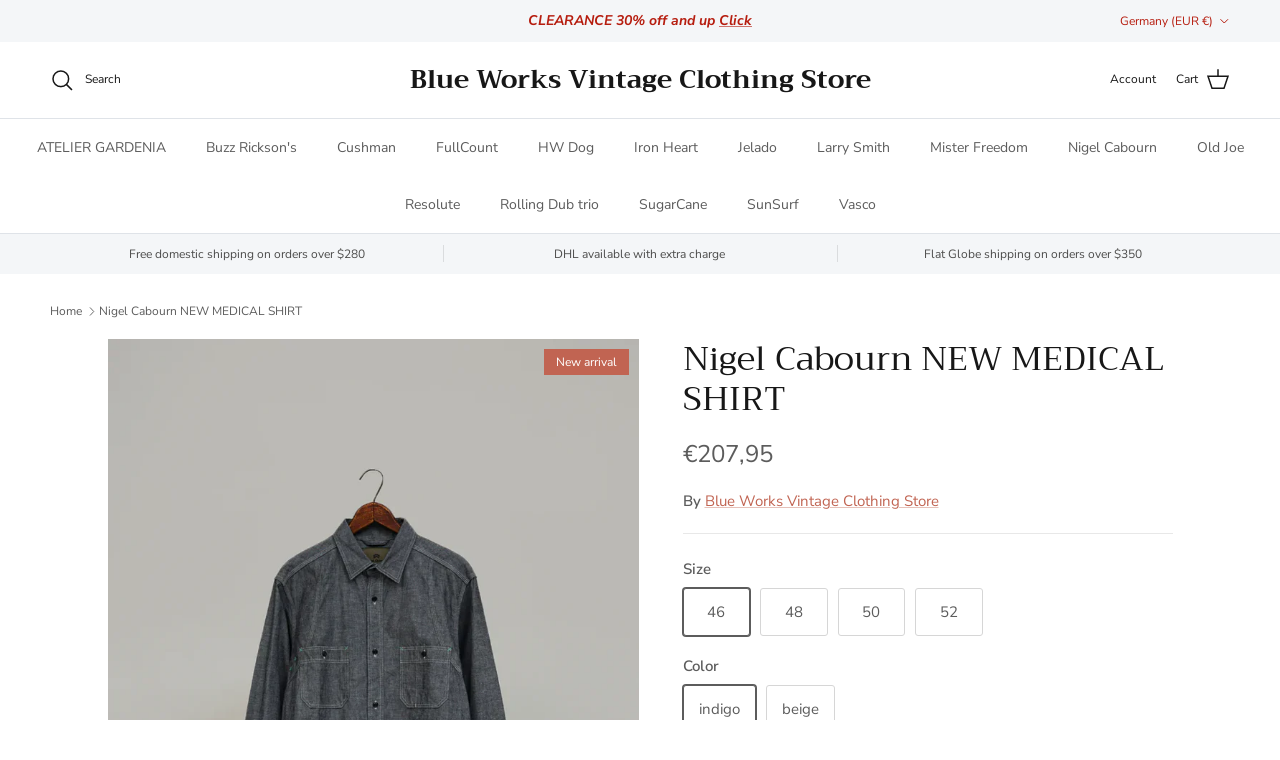

--- FILE ---
content_type: text/html; charset=utf-8
request_url: https://blueworkstore.com/en-de/products/nigel-cabourn-new-medical-shirt
body_size: 34554
content:
<!doctype html>
<html class="no-js" lang="en" dir="ltr">
<head><meta charset="utf-8">
<meta name="viewport" content="width=device-width,initial-scale=1">
<title>Nigel Cabourn NEW MEDICAL SHIRT &ndash; Blue Works Vintage Clothing Store</title><link rel="canonical" href="https://blueworkstore.com/en-de/products/nigel-cabourn-new-medical-shirt"><meta name="description" content="サイズ shoulder chest length sleeve 46(S) 44.0 54.5 73.3 60.7 48(M) 46.2 56.5 76.5 62.7 50(L) 47.7 59.0 78.3 63.5 52(XL) 50.0 61.5 79.7 63.6 54(XXL) 52.3 65.0 82.3 64.5 56(XXXL) 53.5 67.0 84.2 65.5"><meta property="og:site_name" content="Blue Works Vintage Clothing Store">
<meta property="og:url" content="https://blueworkstore.com/en-de/products/nigel-cabourn-new-medical-shirt">
<meta property="og:title" content="Nigel Cabourn NEW MEDICAL SHIRT">
<meta property="og:type" content="product">
<meta property="og:description" content="サイズ shoulder chest length sleeve 46(S) 44.0 54.5 73.3 60.7 48(M) 46.2 56.5 76.5 62.7 50(L) 47.7 59.0 78.3 63.5 52(XL) 50.0 61.5 79.7 63.6 54(XXL) 52.3 65.0 82.3 64.5 56(XXXL) 53.5 67.0 84.2 65.5"><meta property="og:image" content="http://blueworkstore.com/cdn/shop/products/80020010050-1-F1-NEWMEDICALSHIRT_1800x1800_jpg.webp?crop=center&height=1200&v=1700457266&width=1200">
  <meta property="og:image:secure_url" content="https://blueworkstore.com/cdn/shop/products/80020010050-1-F1-NEWMEDICALSHIRT_1800x1800_jpg.webp?crop=center&height=1200&v=1700457266&width=1200">
  <meta property="og:image:width" content="800">
  <meta property="og:image:height" content="1200"><meta property="og:price:amount" content="207,95">
  <meta property="og:price:currency" content="EUR"><meta name="twitter:card" content="summary_large_image">
<meta name="twitter:title" content="Nigel Cabourn NEW MEDICAL SHIRT">
<meta name="twitter:description" content="サイズ shoulder chest length sleeve 46(S) 44.0 54.5 73.3 60.7 48(M) 46.2 56.5 76.5 62.7 50(L) 47.7 59.0 78.3 63.5 52(XL) 50.0 61.5 79.7 63.6 54(XXL) 52.3 65.0 82.3 64.5 56(XXXL) 53.5 67.0 84.2 65.5">
<style>@font-face {
  font-family: "Nunito Sans";
  font-weight: 400;
  font-style: normal;
  font-display: fallback;
  src: url("//blueworkstore.com/cdn/fonts/nunito_sans/nunitosans_n4.0276fe080df0ca4e6a22d9cb55aed3ed5ba6b1da.woff2") format("woff2"),
       url("//blueworkstore.com/cdn/fonts/nunito_sans/nunitosans_n4.b4964bee2f5e7fd9c3826447e73afe2baad607b7.woff") format("woff");
}
@font-face {
  font-family: "Nunito Sans";
  font-weight: 700;
  font-style: normal;
  font-display: fallback;
  src: url("//blueworkstore.com/cdn/fonts/nunito_sans/nunitosans_n7.25d963ed46da26098ebeab731e90d8802d989fa5.woff2") format("woff2"),
       url("//blueworkstore.com/cdn/fonts/nunito_sans/nunitosans_n7.d32e3219b3d2ec82285d3027bd673efc61a996c8.woff") format("woff");
}
@font-face {
  font-family: "Nunito Sans";
  font-weight: 500;
  font-style: normal;
  font-display: fallback;
  src: url("//blueworkstore.com/cdn/fonts/nunito_sans/nunitosans_n5.6fc0ed1feb3fc393c40619f180fc49c4d0aae0db.woff2") format("woff2"),
       url("//blueworkstore.com/cdn/fonts/nunito_sans/nunitosans_n5.2c84830b46099cbcc1095f30e0957b88b914e50a.woff") format("woff");
}
@font-face {
  font-family: "Nunito Sans";
  font-weight: 400;
  font-style: italic;
  font-display: fallback;
  src: url("//blueworkstore.com/cdn/fonts/nunito_sans/nunitosans_i4.6e408730afac1484cf297c30b0e67c86d17fc586.woff2") format("woff2"),
       url("//blueworkstore.com/cdn/fonts/nunito_sans/nunitosans_i4.c9b6dcbfa43622b39a5990002775a8381942ae38.woff") format("woff");
}
@font-face {
  font-family: "Nunito Sans";
  font-weight: 700;
  font-style: italic;
  font-display: fallback;
  src: url("//blueworkstore.com/cdn/fonts/nunito_sans/nunitosans_i7.8c1124729eec046a321e2424b2acf328c2c12139.woff2") format("woff2"),
       url("//blueworkstore.com/cdn/fonts/nunito_sans/nunitosans_i7.af4cda04357273e0996d21184432bcb14651a64d.woff") format("woff");
}
@font-face {
  font-family: Trirong;
  font-weight: 400;
  font-style: normal;
  font-display: fallback;
  src: url("//blueworkstore.com/cdn/fonts/trirong/trirong_n4.46b40419aaa69bf77077c3108d75dad5a0318d4b.woff2") format("woff2"),
       url("//blueworkstore.com/cdn/fonts/trirong/trirong_n4.97753898e63cd7e164ad614681eba2c7fe577190.woff") format("woff");
}
@font-face {
  font-family: Trirong;
  font-weight: 700;
  font-style: normal;
  font-display: fallback;
  src: url("//blueworkstore.com/cdn/fonts/trirong/trirong_n7.a33ed6536f9a7c6d7a9d0b52e1e13fd44f544eff.woff2") format("woff2"),
       url("//blueworkstore.com/cdn/fonts/trirong/trirong_n7.cdb88d0f8e5c427b393745c8cdeb8bc085cbacff.woff") format("woff");
}
@font-face {
  font-family: "Nunito Sans";
  font-weight: 400;
  font-style: normal;
  font-display: fallback;
  src: url("//blueworkstore.com/cdn/fonts/nunito_sans/nunitosans_n4.0276fe080df0ca4e6a22d9cb55aed3ed5ba6b1da.woff2") format("woff2"),
       url("//blueworkstore.com/cdn/fonts/nunito_sans/nunitosans_n4.b4964bee2f5e7fd9c3826447e73afe2baad607b7.woff") format("woff");
}
@font-face {
  font-family: "Nunito Sans";
  font-weight: 600;
  font-style: normal;
  font-display: fallback;
  src: url("//blueworkstore.com/cdn/fonts/nunito_sans/nunitosans_n6.6e9464eba570101a53130c8130a9e17a8eb55c21.woff2") format("woff2"),
       url("//blueworkstore.com/cdn/fonts/nunito_sans/nunitosans_n6.25a0ac0c0a8a26038c7787054dd6058dfbc20fa8.woff") format("woff");
}
:root {
  --page-container-width:          1600px;
  --reading-container-width:       720px;
  --divider-opacity:               0.14;
  --gutter-large:                  30px;
  --gutter-desktop:                20px;
  --gutter-mobile:                 16px;
  --section-padding:               50px;
  --larger-section-padding:        80px;
  --larger-section-padding-mobile: 60px;
  --largest-section-padding:       110px;
  --aos-animate-duration:          0.6s;

  --base-font-family:              "Nunito Sans", sans-serif;
  --base-font-weight:              400;
  --base-font-style:               normal;
  --heading-font-family:           Trirong, serif;
  --heading-font-weight:           400;
  --heading-font-style:            normal;
  --heading-font-letter-spacing:   normal;
  --logo-font-family:              Trirong, serif;
  --logo-font-weight:              700;
  --logo-font-style:               normal;
  --nav-font-family:               "Nunito Sans", sans-serif;
  --nav-font-weight:               400;
  --nav-font-style:                normal;

  --base-text-size:15px;
  --base-line-height:              1.6;
  --input-text-size:16px;
  --smaller-text-size-1:12px;
  --smaller-text-size-2:14px;
  --smaller-text-size-3:12px;
  --smaller-text-size-4:11px;
  --larger-text-size:34px;
  --super-large-text-size:60px;
  --super-large-mobile-text-size:27px;
  --larger-mobile-text-size:27px;
  --logo-text-size:26px;--btn-letter-spacing: 0.08em;
    --btn-text-transform: uppercase;
    --button-text-size: 13px;
    --quickbuy-button-text-size: 13;
    --small-feature-link-font-size: 0.75em;
    --input-btn-padding-top: 1.2em;
    --input-btn-padding-bottom: 1.2em;--heading-text-transform:none;
  --nav-text-size:                      14px;
  --mobile-menu-font-weight:            600;

  --body-bg-color:                      255 255 255;
  --bg-color:                           255 255 255;
  --body-text-color:                    92 92 92;
  --text-color:                         92 92 92;

  --header-text-col:                    #171717;--header-text-hover-col:             var(--main-nav-link-hover-col);--header-bg-col:                     #ffffff;
  --heading-color:                     23 23 23;
  --body-heading-color:                23 23 23;
  --heading-divider-col:               #dfe3e8;

  --logo-col:                          #171717;
  --main-nav-bg:                       #ffffff;
  --main-nav-link-col:                 #5c5c5c;
  --main-nav-link-hover-col:           #c16452;
  --main-nav-link-featured-col:        #b61d0f;

  --link-color:                        193 100 82;
  --body-link-color:                   193 100 82;

  --btn-bg-color:                        35 35 35;
  --btn-bg-hover-color:                  193 100 82;
  --btn-border-color:                    35 35 35;
  --btn-border-hover-color:              193 100 82;
  --btn-text-color:                      255 255 255;
  --btn-text-hover-color:                255 255 255;--btn-alt-bg-color:                    255 255 255;
  --btn-alt-text-color:                  35 35 35;
  --btn-alt-border-color:                35 35 35;
  --btn-alt-border-hover-color:          35 35 35;--btn-ter-bg-color:                    235 235 235;
  --btn-ter-text-color:                  41 41 41;
  --btn-ter-bg-hover-color:              35 35 35;
  --btn-ter-text-hover-color:            255 255 255;--btn-border-radius: 3px;
    --btn-inspired-border-radius: 3px;--color-scheme-default:                             #ffffff;
  --color-scheme-default-color:                       255 255 255;
  --color-scheme-default-text-color:                  92 92 92;
  --color-scheme-default-head-color:                  23 23 23;
  --color-scheme-default-link-color:                  193 100 82;
  --color-scheme-default-btn-text-color:              255 255 255;
  --color-scheme-default-btn-text-hover-color:        255 255 255;
  --color-scheme-default-btn-bg-color:                35 35 35;
  --color-scheme-default-btn-bg-hover-color:          193 100 82;
  --color-scheme-default-btn-border-color:            35 35 35;
  --color-scheme-default-btn-border-hover-color:      193 100 82;
  --color-scheme-default-btn-alt-text-color:          35 35 35;
  --color-scheme-default-btn-alt-bg-color:            255 255 255;
  --color-scheme-default-btn-alt-border-color:        35 35 35;
  --color-scheme-default-btn-alt-border-hover-color:  35 35 35;

  --color-scheme-1:                             #fcfaf3;
  --color-scheme-1-color:                       252 250 243;
  --color-scheme-1-text-color:                  92 92 92;
  --color-scheme-1-head-color:                  23 23 23;
  --color-scheme-1-link-color:                  193 100 82;
  --color-scheme-1-btn-text-color:              255 255 255;
  --color-scheme-1-btn-text-hover-color:        255 255 255;
  --color-scheme-1-btn-bg-color:                35 35 35;
  --color-scheme-1-btn-bg-hover-color:          0 0 0;
  --color-scheme-1-btn-border-color:            35 35 35;
  --color-scheme-1-btn-border-hover-color:      0 0 0;
  --color-scheme-1-btn-alt-text-color:          35 35 35;
  --color-scheme-1-btn-alt-bg-color:            255 255 255;
  --color-scheme-1-btn-alt-border-color:        35 35 35;
  --color-scheme-1-btn-alt-border-hover-color:  35 35 35;

  --color-scheme-2:                             #faf2e6;
  --color-scheme-2-color:                       250 242 230;
  --color-scheme-2-text-color:                  92 92 92;
  --color-scheme-2-head-color:                  23 23 23;
  --color-scheme-2-link-color:                  193 100 82;
  --color-scheme-2-btn-text-color:              255 255 255;
  --color-scheme-2-btn-text-hover-color:        255 255 255;
  --color-scheme-2-btn-bg-color:                35 35 35;
  --color-scheme-2-btn-bg-hover-color:          0 0 0;
  --color-scheme-2-btn-border-color:            35 35 35;
  --color-scheme-2-btn-border-hover-color:      0 0 0;
  --color-scheme-2-btn-alt-text-color:          35 35 35;
  --color-scheme-2-btn-alt-bg-color:            255 255 255;
  --color-scheme-2-btn-alt-border-color:        35 35 35;
  --color-scheme-2-btn-alt-border-hover-color:  35 35 35;

  /* Shop Pay payment terms */
  --payment-terms-background-color:    #ffffff;--quickbuy-bg: 255 255 255;--body-input-background-color:       rgb(var(--body-bg-color));
  --input-background-color:            rgb(var(--body-bg-color));
  --body-input-text-color:             var(--body-text-color);
  --input-text-color:                  var(--body-text-color);
  --body-input-border-color:           rgb(214, 214, 214);
  --input-border-color:                rgb(214, 214, 214);
  --input-border-color-hover:          rgb(165, 165, 165);
  --input-border-color-active:         rgb(92, 92, 92);

  --swatch-cross-svg:                  url("data:image/svg+xml,%3Csvg xmlns='http://www.w3.org/2000/svg' width='240' height='240' viewBox='0 0 24 24' fill='none' stroke='rgb(214, 214, 214)' stroke-width='0.09' preserveAspectRatio='none' %3E%3Cline x1='24' y1='0' x2='0' y2='24'%3E%3C/line%3E%3C/svg%3E");
  --swatch-cross-hover:                url("data:image/svg+xml,%3Csvg xmlns='http://www.w3.org/2000/svg' width='240' height='240' viewBox='0 0 24 24' fill='none' stroke='rgb(165, 165, 165)' stroke-width='0.09' preserveAspectRatio='none' %3E%3Cline x1='24' y1='0' x2='0' y2='24'%3E%3C/line%3E%3C/svg%3E");
  --swatch-cross-active:               url("data:image/svg+xml,%3Csvg xmlns='http://www.w3.org/2000/svg' width='240' height='240' viewBox='0 0 24 24' fill='none' stroke='rgb(92, 92, 92)' stroke-width='0.09' preserveAspectRatio='none' %3E%3Cline x1='24' y1='0' x2='0' y2='24'%3E%3C/line%3E%3C/svg%3E");

  --footer-divider-col:                #efdfc7;
  --footer-text-col:                   92 92 92;
  --footer-heading-col:                23 23 23;
  --footer-bg-col:                     250 242 230;--product-label-overlay-justify: flex-start;--product-label-overlay-align: flex-start;--product-label-overlay-reduction-text:   #ffffff;
  --product-label-overlay-reduction-bg:     #c20000;
  --product-label-overlay-reduction-text-weight: 600;
  --product-label-overlay-stock-text:       #ffffff;
  --product-label-overlay-stock-bg:         #09728c;
  --product-label-overlay-new-text:         #ffffff;
  --product-label-overlay-new-bg:           #c16452;
  --product-label-overlay-meta-text:        #ffffff;
  --product-label-overlay-meta-bg:          #bd2585;
  --product-label-sale-text:                #c20000;
  --product-label-sold-text:                #c20000;
  --product-label-preorder-text:            #3ea36a;

  --product-block-crop-align:               center;

  
  --product-block-price-align:              flex-start;
  --product-block-price-item-margin-start:  initial;
  --product-block-price-item-margin-end:    .5rem;
  

  

  --collection-block-image-position:   center center;

  --swatch-picker-image-size:          40px;
  --swatch-crop-align:                 center center;

  --image-overlay-text-color:          255 255 255;--image-overlay-bg:                  rgba(0, 0, 0, 0.12);
  --image-overlay-shadow-start:        rgb(0 0 0 / 0.16);
  --image-overlay-box-opacity:         0.88;--product-inventory-ok-box-color:            #f2faf0;
  --product-inventory-ok-text-color:           #108043;
  --product-inventory-ok-icon-box-fill-color:  #fff;
  --product-inventory-low-box-color:           #fcf1cd;
  --product-inventory-low-text-color:          #dd9a1a;
  --product-inventory-low-icon-box-fill-color: #fff;
  --product-inventory-low-text-color-channels: 16, 128, 67;
  --product-inventory-ok-text-color-channels:  221, 154, 26;

  --rating-star-color: 193 100 82;--overlay-align-left: start;
    --overlay-align-right: end;}html[dir=rtl] {
  --overlay-right-text-m-left: 0;
  --overlay-right-text-m-right: auto;
  --overlay-left-shadow-left-left: 15%;
  --overlay-left-shadow-left-right: -50%;
  --overlay-left-shadow-right-left: -85%;
  --overlay-left-shadow-right-right: 0;
}.image-overlay--bg-box .text-overlay .text-overlay__text {
    --image-overlay-box-bg: 255 255 255;
    --heading-color: var(--body-heading-color);
    --text-color: var(--body-text-color);
    --link-color: var(--body-link-color);
  }::selection {
    background: rgb(var(--body-heading-color));
    color: rgb(var(--body-bg-color));
  }
  ::-moz-selection {
    background: rgb(var(--body-heading-color));
    color: rgb(var(--body-bg-color));
  }.use-color-scheme--default {
  --product-label-sale-text:           #c20000;
  --product-label-sold-text:           #c20000;
  --product-label-preorder-text:       #3ea36a;
  --input-background-color:            rgb(var(--body-bg-color));
  --input-text-color:                  var(--body-input-text-color);
  --input-border-color:                rgb(214, 214, 214);
  --input-border-color-hover:          rgb(165, 165, 165);
  --input-border-color-active:         rgb(92, 92, 92);
}</style>

  <link href="//blueworkstore.com/cdn/shop/t/28/assets/main.css?v=59812818702299870031761124021" rel="stylesheet" type="text/css" media="all" />
<link rel="preload" as="font" href="//blueworkstore.com/cdn/fonts/nunito_sans/nunitosans_n4.0276fe080df0ca4e6a22d9cb55aed3ed5ba6b1da.woff2" type="font/woff2" crossorigin><link rel="preload" as="font" href="//blueworkstore.com/cdn/fonts/trirong/trirong_n4.46b40419aaa69bf77077c3108d75dad5a0318d4b.woff2" type="font/woff2" crossorigin><script>
    document.documentElement.className = document.documentElement.className.replace('no-js', 'js');

    window.theme = {
      info: {
        name: 'Symmetry',
        version: '8.1.0'
      },
      device: {
        hasTouch: window.matchMedia('(any-pointer: coarse)').matches,
        hasHover: window.matchMedia('(hover: hover)').matches
      },
      mediaQueries: {
        md: '(min-width: 768px)',
        productMediaCarouselBreak: '(min-width: 1041px)'
      },
      routes: {
        base: 'https://blueworkstore.com',
        cart: '/en-de/cart',
        cartAdd: '/en-de/cart/add.js',
        cartUpdate: '/en-de/cart/update.js',
        predictiveSearch: '/en-de/search/suggest'
      },
      strings: {
        cartTermsConfirmation: "You must agree to the terms and conditions before continuing.",
        cartItemsQuantityError: "You can only add [QUANTITY] of this item to your cart.",
        generalSearchViewAll: "View all search results",
        noStock: "Sold out",
        noVariant: "Unavailable",
        productsProductChooseA: "Choose a",
        generalSearchPages: "Pages",
        generalSearchNoResultsWithoutTerms: "Sorry, we couldnʼt find any results",
        shippingCalculator: {
          singleRate: "There is one shipping rate for this destination:",
          multipleRates: "There are multiple shipping rates for this destination:",
          noRates: "We do not ship to this destination."
        },
        regularPrice: "Regular price",
        salePrice: "Sale price"
      },
      settings: {
        moneyWithCurrencyFormat: "€{{amount_with_comma_separator}} EUR",
        cartType: "drawer",
        afterAddToCart: "drawer",
        quickbuyStyle: "button",
        externalLinksNewTab: true,
        internalLinksSmoothScroll: true
      }
    }

    theme.inlineNavigationCheck = function() {
      var pageHeader = document.querySelector('.pageheader'),
          inlineNavContainer = pageHeader.querySelector('.logo-area__left__inner'),
          inlineNav = inlineNavContainer.querySelector('.navigation--left');
      if (inlineNav && getComputedStyle(inlineNav).display != 'none') {
        var inlineMenuCentered = document.querySelector('.pageheader--layout-inline-menu-center'),
            logoContainer = document.querySelector('.logo-area__middle__inner');
        if(inlineMenuCentered) {
          var rightWidth = document.querySelector('.logo-area__right__inner').clientWidth,
              middleWidth = logoContainer.clientWidth,
              logoArea = document.querySelector('.logo-area'),
              computedLogoAreaStyle = getComputedStyle(logoArea),
              logoAreaInnerWidth = logoArea.clientWidth - Math.ceil(parseFloat(computedLogoAreaStyle.paddingLeft)) - Math.ceil(parseFloat(computedLogoAreaStyle.paddingRight)),
              availableNavWidth = logoAreaInnerWidth - Math.max(rightWidth, middleWidth) * 2 - 40;
          inlineNavContainer.style.maxWidth = availableNavWidth + 'px';
        }

        var firstInlineNavLink = inlineNav.querySelector('.navigation__item:first-child'),
            lastInlineNavLink = inlineNav.querySelector('.navigation__item:last-child');
        if (lastInlineNavLink) {
          var inlineNavWidth = null;
          if(document.querySelector('html[dir=rtl]')) {
            inlineNavWidth = firstInlineNavLink.offsetLeft - lastInlineNavLink.offsetLeft + firstInlineNavLink.offsetWidth;
          } else {
            inlineNavWidth = lastInlineNavLink.offsetLeft - firstInlineNavLink.offsetLeft + lastInlineNavLink.offsetWidth;
          }
          if (inlineNavContainer.offsetWidth >= inlineNavWidth) {
            pageHeader.classList.add('pageheader--layout-inline-permitted');
            var tallLogo = logoContainer.clientHeight > lastInlineNavLink.clientHeight + 20;
            if (tallLogo) {
              inlineNav.classList.add('navigation--tight-underline');
            } else {
              inlineNav.classList.remove('navigation--tight-underline');
            }
          } else {
            pageHeader.classList.remove('pageheader--layout-inline-permitted');
          }
        }
      }
    };

    theme.setInitialHeaderHeightProperty = () => {
      const section = document.querySelector('.section-header');
      if (section) {
        document.documentElement.style.setProperty('--theme-header-height', Math.ceil(section.clientHeight) + 'px');
      }
    };
  </script>

  <script src="//blueworkstore.com/cdn/shop/t/28/assets/main.js?v=117527606522457621901761124021" defer></script>
    <script src="//blueworkstore.com/cdn/shop/t/28/assets/animate-on-scroll.js?v=15249566486942820451761124020" defer></script>
    <link href="//blueworkstore.com/cdn/shop/t/28/assets/animate-on-scroll.css?v=135962721104954213331761124020" rel="stylesheet" type="text/css" media="all" />
  

  <script>window.performance && window.performance.mark && window.performance.mark('shopify.content_for_header.start');</script><meta name="google-site-verification" content="HjXv3_BeCWll8_lhkdANmSyFp90v1_C97AkX29fsOzU">
<meta id="shopify-digital-wallet" name="shopify-digital-wallet" content="/12110582/digital_wallets/dialog">
<meta name="shopify-checkout-api-token" content="61ab82350e1c07ce16260779de190288">
<meta id="in-context-paypal-metadata" data-shop-id="12110582" data-venmo-supported="false" data-environment="production" data-locale="en_US" data-paypal-v4="true" data-currency="EUR">
<link rel="alternate" hreflang="x-default" href="https://blueworkstore.com/products/nigel-cabourn-new-medical-shirt">
<link rel="alternate" hreflang="en" href="https://blueworkstore.com/products/nigel-cabourn-new-medical-shirt">
<link rel="alternate" hreflang="en-DE" href="https://blueworkstore.com/en-de/products/nigel-cabourn-new-medical-shirt">
<link rel="alternate" type="application/json+oembed" href="https://blueworkstore.com/en-de/products/nigel-cabourn-new-medical-shirt.oembed">
<script async="async" src="/checkouts/internal/preloads.js?locale=en-DE"></script>
<link rel="preconnect" href="https://shop.app" crossorigin="anonymous">
<script async="async" src="https://shop.app/checkouts/internal/preloads.js?locale=en-DE&shop_id=12110582" crossorigin="anonymous"></script>
<script id="apple-pay-shop-capabilities" type="application/json">{"shopId":12110582,"countryCode":"AU","currencyCode":"EUR","merchantCapabilities":["supports3DS"],"merchantId":"gid:\/\/shopify\/Shop\/12110582","merchantName":"Blue Works Vintage Clothing Store","requiredBillingContactFields":["postalAddress","email"],"requiredShippingContactFields":["postalAddress","email"],"shippingType":"shipping","supportedNetworks":["visa","masterCard","amex","jcb"],"total":{"type":"pending","label":"Blue Works Vintage Clothing Store","amount":"1.00"},"shopifyPaymentsEnabled":true,"supportsSubscriptions":true}</script>
<script id="shopify-features" type="application/json">{"accessToken":"61ab82350e1c07ce16260779de190288","betas":["rich-media-storefront-analytics"],"domain":"blueworkstore.com","predictiveSearch":true,"shopId":12110582,"locale":"en"}</script>
<script>var Shopify = Shopify || {};
Shopify.shop = "blue-works.myshopify.com";
Shopify.locale = "en";
Shopify.currency = {"active":"EUR","rate":"0.58568604"};
Shopify.country = "DE";
Shopify.theme = {"name":"Updated copy of Updated copy of Symmetry","id":147650183345,"schema_name":"Symmetry","schema_version":"8.1.0","theme_store_id":568,"role":"main"};
Shopify.theme.handle = "null";
Shopify.theme.style = {"id":null,"handle":null};
Shopify.cdnHost = "blueworkstore.com/cdn";
Shopify.routes = Shopify.routes || {};
Shopify.routes.root = "/en-de/";</script>
<script type="module">!function(o){(o.Shopify=o.Shopify||{}).modules=!0}(window);</script>
<script>!function(o){function n(){var o=[];function n(){o.push(Array.prototype.slice.apply(arguments))}return n.q=o,n}var t=o.Shopify=o.Shopify||{};t.loadFeatures=n(),t.autoloadFeatures=n()}(window);</script>
<script>
  window.ShopifyPay = window.ShopifyPay || {};
  window.ShopifyPay.apiHost = "shop.app\/pay";
  window.ShopifyPay.redirectState = null;
</script>
<script id="shop-js-analytics" type="application/json">{"pageType":"product"}</script>
<script defer="defer" async type="module" src="//blueworkstore.com/cdn/shopifycloud/shop-js/modules/v2/client.init-shop-cart-sync_BdyHc3Nr.en.esm.js"></script>
<script defer="defer" async type="module" src="//blueworkstore.com/cdn/shopifycloud/shop-js/modules/v2/chunk.common_Daul8nwZ.esm.js"></script>
<script type="module">
  await import("//blueworkstore.com/cdn/shopifycloud/shop-js/modules/v2/client.init-shop-cart-sync_BdyHc3Nr.en.esm.js");
await import("//blueworkstore.com/cdn/shopifycloud/shop-js/modules/v2/chunk.common_Daul8nwZ.esm.js");

  window.Shopify.SignInWithShop?.initShopCartSync?.({"fedCMEnabled":true,"windoidEnabled":true});

</script>
<script>
  window.Shopify = window.Shopify || {};
  if (!window.Shopify.featureAssets) window.Shopify.featureAssets = {};
  window.Shopify.featureAssets['shop-js'] = {"shop-cart-sync":["modules/v2/client.shop-cart-sync_QYOiDySF.en.esm.js","modules/v2/chunk.common_Daul8nwZ.esm.js"],"init-fed-cm":["modules/v2/client.init-fed-cm_DchLp9rc.en.esm.js","modules/v2/chunk.common_Daul8nwZ.esm.js"],"shop-button":["modules/v2/client.shop-button_OV7bAJc5.en.esm.js","modules/v2/chunk.common_Daul8nwZ.esm.js"],"init-windoid":["modules/v2/client.init-windoid_DwxFKQ8e.en.esm.js","modules/v2/chunk.common_Daul8nwZ.esm.js"],"shop-cash-offers":["modules/v2/client.shop-cash-offers_DWtL6Bq3.en.esm.js","modules/v2/chunk.common_Daul8nwZ.esm.js","modules/v2/chunk.modal_CQq8HTM6.esm.js"],"shop-toast-manager":["modules/v2/client.shop-toast-manager_CX9r1SjA.en.esm.js","modules/v2/chunk.common_Daul8nwZ.esm.js"],"init-shop-email-lookup-coordinator":["modules/v2/client.init-shop-email-lookup-coordinator_UhKnw74l.en.esm.js","modules/v2/chunk.common_Daul8nwZ.esm.js"],"pay-button":["modules/v2/client.pay-button_DzxNnLDY.en.esm.js","modules/v2/chunk.common_Daul8nwZ.esm.js"],"avatar":["modules/v2/client.avatar_BTnouDA3.en.esm.js"],"init-shop-cart-sync":["modules/v2/client.init-shop-cart-sync_BdyHc3Nr.en.esm.js","modules/v2/chunk.common_Daul8nwZ.esm.js"],"shop-login-button":["modules/v2/client.shop-login-button_D8B466_1.en.esm.js","modules/v2/chunk.common_Daul8nwZ.esm.js","modules/v2/chunk.modal_CQq8HTM6.esm.js"],"init-customer-accounts-sign-up":["modules/v2/client.init-customer-accounts-sign-up_C8fpPm4i.en.esm.js","modules/v2/client.shop-login-button_D8B466_1.en.esm.js","modules/v2/chunk.common_Daul8nwZ.esm.js","modules/v2/chunk.modal_CQq8HTM6.esm.js"],"init-shop-for-new-customer-accounts":["modules/v2/client.init-shop-for-new-customer-accounts_CVTO0Ztu.en.esm.js","modules/v2/client.shop-login-button_D8B466_1.en.esm.js","modules/v2/chunk.common_Daul8nwZ.esm.js","modules/v2/chunk.modal_CQq8HTM6.esm.js"],"init-customer-accounts":["modules/v2/client.init-customer-accounts_dRgKMfrE.en.esm.js","modules/v2/client.shop-login-button_D8B466_1.en.esm.js","modules/v2/chunk.common_Daul8nwZ.esm.js","modules/v2/chunk.modal_CQq8HTM6.esm.js"],"shop-follow-button":["modules/v2/client.shop-follow-button_CkZpjEct.en.esm.js","modules/v2/chunk.common_Daul8nwZ.esm.js","modules/v2/chunk.modal_CQq8HTM6.esm.js"],"lead-capture":["modules/v2/client.lead-capture_BntHBhfp.en.esm.js","modules/v2/chunk.common_Daul8nwZ.esm.js","modules/v2/chunk.modal_CQq8HTM6.esm.js"],"checkout-modal":["modules/v2/client.checkout-modal_CfxcYbTm.en.esm.js","modules/v2/chunk.common_Daul8nwZ.esm.js","modules/v2/chunk.modal_CQq8HTM6.esm.js"],"shop-login":["modules/v2/client.shop-login_Da4GZ2H6.en.esm.js","modules/v2/chunk.common_Daul8nwZ.esm.js","modules/v2/chunk.modal_CQq8HTM6.esm.js"],"payment-terms":["modules/v2/client.payment-terms_MV4M3zvL.en.esm.js","modules/v2/chunk.common_Daul8nwZ.esm.js","modules/v2/chunk.modal_CQq8HTM6.esm.js"]};
</script>
<script>(function() {
  var isLoaded = false;
  function asyncLoad() {
    if (isLoaded) return;
    isLoaded = true;
    var urls = ["https:\/\/cdn-loyalty.yotpo.com\/loader\/pGpTGvNWiAPztrvMpHl_sg.js?shop=blue-works.myshopify.com","https:\/\/cdn.shopify.com\/s\/files\/1\/0035\/4474\/4006\/t\/1\/assets\/ba_fb_12110582.js?6327204\u0026shop=blue-works.myshopify.com","https:\/\/cdn.nfcube.com\/196522b7729779a950ee0af33194a0e7.js?shop=blue-works.myshopify.com","https:\/\/cdn2.hextom.com\/js\/smartpushmarketing.js?shop=blue-works.myshopify.com"];
    for (var i = 0; i < urls.length; i++) {
      var s = document.createElement('script');
      s.type = 'text/javascript';
      s.async = true;
      s.src = urls[i];
      var x = document.getElementsByTagName('script')[0];
      x.parentNode.insertBefore(s, x);
    }
  };
  if(window.attachEvent) {
    window.attachEvent('onload', asyncLoad);
  } else {
    window.addEventListener('load', asyncLoad, false);
  }
})();</script>
<script id="__st">var __st={"a":12110582,"offset":39600,"reqid":"78b26312-5678-4e32-9916-668e89ef79da-1768938189","pageurl":"blueworkstore.com\/en-de\/products\/nigel-cabourn-new-medical-shirt","u":"71dd454248ca","p":"product","rtyp":"product","rid":7380527022257};</script>
<script>window.ShopifyPaypalV4VisibilityTracking = true;</script>
<script id="captcha-bootstrap">!function(){'use strict';const t='contact',e='account',n='new_comment',o=[[t,t],['blogs',n],['comments',n],[t,'customer']],c=[[e,'customer_login'],[e,'guest_login'],[e,'recover_customer_password'],[e,'create_customer']],r=t=>t.map((([t,e])=>`form[action*='/${t}']:not([data-nocaptcha='true']) input[name='form_type'][value='${e}']`)).join(','),a=t=>()=>t?[...document.querySelectorAll(t)].map((t=>t.form)):[];function s(){const t=[...o],e=r(t);return a(e)}const i='password',u='form_key',d=['recaptcha-v3-token','g-recaptcha-response','h-captcha-response',i],f=()=>{try{return window.sessionStorage}catch{return}},m='__shopify_v',_=t=>t.elements[u];function p(t,e,n=!1){try{const o=window.sessionStorage,c=JSON.parse(o.getItem(e)),{data:r}=function(t){const{data:e,action:n}=t;return t[m]||n?{data:e,action:n}:{data:t,action:n}}(c);for(const[e,n]of Object.entries(r))t.elements[e]&&(t.elements[e].value=n);n&&o.removeItem(e)}catch(o){console.error('form repopulation failed',{error:o})}}const l='form_type',E='cptcha';function T(t){t.dataset[E]=!0}const w=window,h=w.document,L='Shopify',v='ce_forms',y='captcha';let A=!1;((t,e)=>{const n=(g='f06e6c50-85a8-45c8-87d0-21a2b65856fe',I='https://cdn.shopify.com/shopifycloud/storefront-forms-hcaptcha/ce_storefront_forms_captcha_hcaptcha.v1.5.2.iife.js',D={infoText:'Protected by hCaptcha',privacyText:'Privacy',termsText:'Terms'},(t,e,n)=>{const o=w[L][v],c=o.bindForm;if(c)return c(t,g,e,D).then(n);var r;o.q.push([[t,g,e,D],n]),r=I,A||(h.body.append(Object.assign(h.createElement('script'),{id:'captcha-provider',async:!0,src:r})),A=!0)});var g,I,D;w[L]=w[L]||{},w[L][v]=w[L][v]||{},w[L][v].q=[],w[L][y]=w[L][y]||{},w[L][y].protect=function(t,e){n(t,void 0,e),T(t)},Object.freeze(w[L][y]),function(t,e,n,w,h,L){const[v,y,A,g]=function(t,e,n){const i=e?o:[],u=t?c:[],d=[...i,...u],f=r(d),m=r(i),_=r(d.filter((([t,e])=>n.includes(e))));return[a(f),a(m),a(_),s()]}(w,h,L),I=t=>{const e=t.target;return e instanceof HTMLFormElement?e:e&&e.form},D=t=>v().includes(t);t.addEventListener('submit',(t=>{const e=I(t);if(!e)return;const n=D(e)&&!e.dataset.hcaptchaBound&&!e.dataset.recaptchaBound,o=_(e),c=g().includes(e)&&(!o||!o.value);(n||c)&&t.preventDefault(),c&&!n&&(function(t){try{if(!f())return;!function(t){const e=f();if(!e)return;const n=_(t);if(!n)return;const o=n.value;o&&e.removeItem(o)}(t);const e=Array.from(Array(32),(()=>Math.random().toString(36)[2])).join('');!function(t,e){_(t)||t.append(Object.assign(document.createElement('input'),{type:'hidden',name:u})),t.elements[u].value=e}(t,e),function(t,e){const n=f();if(!n)return;const o=[...t.querySelectorAll(`input[type='${i}']`)].map((({name:t})=>t)),c=[...d,...o],r={};for(const[a,s]of new FormData(t).entries())c.includes(a)||(r[a]=s);n.setItem(e,JSON.stringify({[m]:1,action:t.action,data:r}))}(t,e)}catch(e){console.error('failed to persist form',e)}}(e),e.submit())}));const S=(t,e)=>{t&&!t.dataset[E]&&(n(t,e.some((e=>e===t))),T(t))};for(const o of['focusin','change'])t.addEventListener(o,(t=>{const e=I(t);D(e)&&S(e,y())}));const B=e.get('form_key'),M=e.get(l),P=B&&M;t.addEventListener('DOMContentLoaded',(()=>{const t=y();if(P)for(const e of t)e.elements[l].value===M&&p(e,B);[...new Set([...A(),...v().filter((t=>'true'===t.dataset.shopifyCaptcha))])].forEach((e=>S(e,t)))}))}(h,new URLSearchParams(w.location.search),n,t,e,['guest_login'])})(!0,!0)}();</script>
<script integrity="sha256-4kQ18oKyAcykRKYeNunJcIwy7WH5gtpwJnB7kiuLZ1E=" data-source-attribution="shopify.loadfeatures" defer="defer" src="//blueworkstore.com/cdn/shopifycloud/storefront/assets/storefront/load_feature-a0a9edcb.js" crossorigin="anonymous"></script>
<script crossorigin="anonymous" defer="defer" src="//blueworkstore.com/cdn/shopifycloud/storefront/assets/shopify_pay/storefront-65b4c6d7.js?v=20250812"></script>
<script data-source-attribution="shopify.dynamic_checkout.dynamic.init">var Shopify=Shopify||{};Shopify.PaymentButton=Shopify.PaymentButton||{isStorefrontPortableWallets:!0,init:function(){window.Shopify.PaymentButton.init=function(){};var t=document.createElement("script");t.src="https://blueworkstore.com/cdn/shopifycloud/portable-wallets/latest/portable-wallets.en.js",t.type="module",document.head.appendChild(t)}};
</script>
<script data-source-attribution="shopify.dynamic_checkout.buyer_consent">
  function portableWalletsHideBuyerConsent(e){var t=document.getElementById("shopify-buyer-consent"),n=document.getElementById("shopify-subscription-policy-button");t&&n&&(t.classList.add("hidden"),t.setAttribute("aria-hidden","true"),n.removeEventListener("click",e))}function portableWalletsShowBuyerConsent(e){var t=document.getElementById("shopify-buyer-consent"),n=document.getElementById("shopify-subscription-policy-button");t&&n&&(t.classList.remove("hidden"),t.removeAttribute("aria-hidden"),n.addEventListener("click",e))}window.Shopify?.PaymentButton&&(window.Shopify.PaymentButton.hideBuyerConsent=portableWalletsHideBuyerConsent,window.Shopify.PaymentButton.showBuyerConsent=portableWalletsShowBuyerConsent);
</script>
<script>
  function portableWalletsCleanup(e){e&&e.src&&console.error("Failed to load portable wallets script "+e.src);var t=document.querySelectorAll("shopify-accelerated-checkout .shopify-payment-button__skeleton, shopify-accelerated-checkout-cart .wallet-cart-button__skeleton"),e=document.getElementById("shopify-buyer-consent");for(let e=0;e<t.length;e++)t[e].remove();e&&e.remove()}function portableWalletsNotLoadedAsModule(e){e instanceof ErrorEvent&&"string"==typeof e.message&&e.message.includes("import.meta")&&"string"==typeof e.filename&&e.filename.includes("portable-wallets")&&(window.removeEventListener("error",portableWalletsNotLoadedAsModule),window.Shopify.PaymentButton.failedToLoad=e,"loading"===document.readyState?document.addEventListener("DOMContentLoaded",window.Shopify.PaymentButton.init):window.Shopify.PaymentButton.init())}window.addEventListener("error",portableWalletsNotLoadedAsModule);
</script>

<script type="module" src="https://blueworkstore.com/cdn/shopifycloud/portable-wallets/latest/portable-wallets.en.js" onError="portableWalletsCleanup(this)" crossorigin="anonymous"></script>
<script nomodule>
  document.addEventListener("DOMContentLoaded", portableWalletsCleanup);
</script>

<link id="shopify-accelerated-checkout-styles" rel="stylesheet" media="screen" href="https://blueworkstore.com/cdn/shopifycloud/portable-wallets/latest/accelerated-checkout-backwards-compat.css" crossorigin="anonymous">
<style id="shopify-accelerated-checkout-cart">
        #shopify-buyer-consent {
  margin-top: 1em;
  display: inline-block;
  width: 100%;
}

#shopify-buyer-consent.hidden {
  display: none;
}

#shopify-subscription-policy-button {
  background: none;
  border: none;
  padding: 0;
  text-decoration: underline;
  font-size: inherit;
  cursor: pointer;
}

#shopify-subscription-policy-button::before {
  box-shadow: none;
}

      </style>
<script id="sections-script" data-sections="related-products,footer" defer="defer" src="//blueworkstore.com/cdn/shop/t/28/compiled_assets/scripts.js?v=1637"></script>
<script>window.performance && window.performance.mark && window.performance.mark('shopify.content_for_header.end');</script>
<!-- CC Custom Head Start --><!-- CC Custom Head End --><link href="https://monorail-edge.shopifysvc.com" rel="dns-prefetch">
<script>(function(){if ("sendBeacon" in navigator && "performance" in window) {try {var session_token_from_headers = performance.getEntriesByType('navigation')[0].serverTiming.find(x => x.name == '_s').description;} catch {var session_token_from_headers = undefined;}var session_cookie_matches = document.cookie.match(/_shopify_s=([^;]*)/);var session_token_from_cookie = session_cookie_matches && session_cookie_matches.length === 2 ? session_cookie_matches[1] : "";var session_token = session_token_from_headers || session_token_from_cookie || "";function handle_abandonment_event(e) {var entries = performance.getEntries().filter(function(entry) {return /monorail-edge.shopifysvc.com/.test(entry.name);});if (!window.abandonment_tracked && entries.length === 0) {window.abandonment_tracked = true;var currentMs = Date.now();var navigation_start = performance.timing.navigationStart;var payload = {shop_id: 12110582,url: window.location.href,navigation_start,duration: currentMs - navigation_start,session_token,page_type: "product"};window.navigator.sendBeacon("https://monorail-edge.shopifysvc.com/v1/produce", JSON.stringify({schema_id: "online_store_buyer_site_abandonment/1.1",payload: payload,metadata: {event_created_at_ms: currentMs,event_sent_at_ms: currentMs}}));}}window.addEventListener('pagehide', handle_abandonment_event);}}());</script>
<script id="web-pixels-manager-setup">(function e(e,d,r,n,o){if(void 0===o&&(o={}),!Boolean(null===(a=null===(i=window.Shopify)||void 0===i?void 0:i.analytics)||void 0===a?void 0:a.replayQueue)){var i,a;window.Shopify=window.Shopify||{};var t=window.Shopify;t.analytics=t.analytics||{};var s=t.analytics;s.replayQueue=[],s.publish=function(e,d,r){return s.replayQueue.push([e,d,r]),!0};try{self.performance.mark("wpm:start")}catch(e){}var l=function(){var e={modern:/Edge?\/(1{2}[4-9]|1[2-9]\d|[2-9]\d{2}|\d{4,})\.\d+(\.\d+|)|Firefox\/(1{2}[4-9]|1[2-9]\d|[2-9]\d{2}|\d{4,})\.\d+(\.\d+|)|Chrom(ium|e)\/(9{2}|\d{3,})\.\d+(\.\d+|)|(Maci|X1{2}).+ Version\/(15\.\d+|(1[6-9]|[2-9]\d|\d{3,})\.\d+)([,.]\d+|)( \(\w+\)|)( Mobile\/\w+|) Safari\/|Chrome.+OPR\/(9{2}|\d{3,})\.\d+\.\d+|(CPU[ +]OS|iPhone[ +]OS|CPU[ +]iPhone|CPU IPhone OS|CPU iPad OS)[ +]+(15[._]\d+|(1[6-9]|[2-9]\d|\d{3,})[._]\d+)([._]\d+|)|Android:?[ /-](13[3-9]|1[4-9]\d|[2-9]\d{2}|\d{4,})(\.\d+|)(\.\d+|)|Android.+Firefox\/(13[5-9]|1[4-9]\d|[2-9]\d{2}|\d{4,})\.\d+(\.\d+|)|Android.+Chrom(ium|e)\/(13[3-9]|1[4-9]\d|[2-9]\d{2}|\d{4,})\.\d+(\.\d+|)|SamsungBrowser\/([2-9]\d|\d{3,})\.\d+/,legacy:/Edge?\/(1[6-9]|[2-9]\d|\d{3,})\.\d+(\.\d+|)|Firefox\/(5[4-9]|[6-9]\d|\d{3,})\.\d+(\.\d+|)|Chrom(ium|e)\/(5[1-9]|[6-9]\d|\d{3,})\.\d+(\.\d+|)([\d.]+$|.*Safari\/(?![\d.]+ Edge\/[\d.]+$))|(Maci|X1{2}).+ Version\/(10\.\d+|(1[1-9]|[2-9]\d|\d{3,})\.\d+)([,.]\d+|)( \(\w+\)|)( Mobile\/\w+|) Safari\/|Chrome.+OPR\/(3[89]|[4-9]\d|\d{3,})\.\d+\.\d+|(CPU[ +]OS|iPhone[ +]OS|CPU[ +]iPhone|CPU IPhone OS|CPU iPad OS)[ +]+(10[._]\d+|(1[1-9]|[2-9]\d|\d{3,})[._]\d+)([._]\d+|)|Android:?[ /-](13[3-9]|1[4-9]\d|[2-9]\d{2}|\d{4,})(\.\d+|)(\.\d+|)|Mobile Safari.+OPR\/([89]\d|\d{3,})\.\d+\.\d+|Android.+Firefox\/(13[5-9]|1[4-9]\d|[2-9]\d{2}|\d{4,})\.\d+(\.\d+|)|Android.+Chrom(ium|e)\/(13[3-9]|1[4-9]\d|[2-9]\d{2}|\d{4,})\.\d+(\.\d+|)|Android.+(UC? ?Browser|UCWEB|U3)[ /]?(15\.([5-9]|\d{2,})|(1[6-9]|[2-9]\d|\d{3,})\.\d+)\.\d+|SamsungBrowser\/(5\.\d+|([6-9]|\d{2,})\.\d+)|Android.+MQ{2}Browser\/(14(\.(9|\d{2,})|)|(1[5-9]|[2-9]\d|\d{3,})(\.\d+|))(\.\d+|)|K[Aa][Ii]OS\/(3\.\d+|([4-9]|\d{2,})\.\d+)(\.\d+|)/},d=e.modern,r=e.legacy,n=navigator.userAgent;return n.match(d)?"modern":n.match(r)?"legacy":"unknown"}(),u="modern"===l?"modern":"legacy",c=(null!=n?n:{modern:"",legacy:""})[u],f=function(e){return[e.baseUrl,"/wpm","/b",e.hashVersion,"modern"===e.buildTarget?"m":"l",".js"].join("")}({baseUrl:d,hashVersion:r,buildTarget:u}),m=function(e){var d=e.version,r=e.bundleTarget,n=e.surface,o=e.pageUrl,i=e.monorailEndpoint;return{emit:function(e){var a=e.status,t=e.errorMsg,s=(new Date).getTime(),l=JSON.stringify({metadata:{event_sent_at_ms:s},events:[{schema_id:"web_pixels_manager_load/3.1",payload:{version:d,bundle_target:r,page_url:o,status:a,surface:n,error_msg:t},metadata:{event_created_at_ms:s}}]});if(!i)return console&&console.warn&&console.warn("[Web Pixels Manager] No Monorail endpoint provided, skipping logging."),!1;try{return self.navigator.sendBeacon.bind(self.navigator)(i,l)}catch(e){}var u=new XMLHttpRequest;try{return u.open("POST",i,!0),u.setRequestHeader("Content-Type","text/plain"),u.send(l),!0}catch(e){return console&&console.warn&&console.warn("[Web Pixels Manager] Got an unhandled error while logging to Monorail."),!1}}}}({version:r,bundleTarget:l,surface:e.surface,pageUrl:self.location.href,monorailEndpoint:e.monorailEndpoint});try{o.browserTarget=l,function(e){var d=e.src,r=e.async,n=void 0===r||r,o=e.onload,i=e.onerror,a=e.sri,t=e.scriptDataAttributes,s=void 0===t?{}:t,l=document.createElement("script"),u=document.querySelector("head"),c=document.querySelector("body");if(l.async=n,l.src=d,a&&(l.integrity=a,l.crossOrigin="anonymous"),s)for(var f in s)if(Object.prototype.hasOwnProperty.call(s,f))try{l.dataset[f]=s[f]}catch(e){}if(o&&l.addEventListener("load",o),i&&l.addEventListener("error",i),u)u.appendChild(l);else{if(!c)throw new Error("Did not find a head or body element to append the script");c.appendChild(l)}}({src:f,async:!0,onload:function(){if(!function(){var e,d;return Boolean(null===(d=null===(e=window.Shopify)||void 0===e?void 0:e.analytics)||void 0===d?void 0:d.initialized)}()){var d=window.webPixelsManager.init(e)||void 0;if(d){var r=window.Shopify.analytics;r.replayQueue.forEach((function(e){var r=e[0],n=e[1],o=e[2];d.publishCustomEvent(r,n,o)})),r.replayQueue=[],r.publish=d.publishCustomEvent,r.visitor=d.visitor,r.initialized=!0}}},onerror:function(){return m.emit({status:"failed",errorMsg:"".concat(f," has failed to load")})},sri:function(e){var d=/^sha384-[A-Za-z0-9+/=]+$/;return"string"==typeof e&&d.test(e)}(c)?c:"",scriptDataAttributes:o}),m.emit({status:"loading"})}catch(e){m.emit({status:"failed",errorMsg:(null==e?void 0:e.message)||"Unknown error"})}}})({shopId: 12110582,storefrontBaseUrl: "https://blueworkstore.com",extensionsBaseUrl: "https://extensions.shopifycdn.com/cdn/shopifycloud/web-pixels-manager",monorailEndpoint: "https://monorail-edge.shopifysvc.com/unstable/produce_batch",surface: "storefront-renderer",enabledBetaFlags: ["2dca8a86"],webPixelsConfigList: [{"id":"988512433","configuration":"{\"subdomain\": \"blue-works\"}","eventPayloadVersion":"v1","runtimeContext":"STRICT","scriptVersion":"69e1bed23f1568abe06fb9d113379033","type":"APP","apiClientId":1615517,"privacyPurposes":["ANALYTICS","MARKETING","SALE_OF_DATA"],"dataSharingAdjustments":{"protectedCustomerApprovalScopes":["read_customer_address","read_customer_email","read_customer_name","read_customer_personal_data","read_customer_phone"]}},{"id":"511508657","configuration":"{\"config\":\"{\\\"pixel_id\\\":\\\"AW-945913226\\\",\\\"target_country\\\":\\\"AU\\\",\\\"gtag_events\\\":[{\\\"type\\\":\\\"search\\\",\\\"action_label\\\":\\\"AW-945913226\\\/7GOACM2Y07gBEIr7hcMD\\\"},{\\\"type\\\":\\\"begin_checkout\\\",\\\"action_label\\\":\\\"AW-945913226\\\/UmHrCMqY07gBEIr7hcMD\\\"},{\\\"type\\\":\\\"view_item\\\",\\\"action_label\\\":[\\\"AW-945913226\\\/oHJBCMSY07gBEIr7hcMD\\\",\\\"MC-LTRV7FBECB\\\"]},{\\\"type\\\":\\\"purchase\\\",\\\"action_label\\\":[\\\"AW-945913226\\\/FhqWCMGY07gBEIr7hcMD\\\",\\\"MC-LTRV7FBECB\\\"]},{\\\"type\\\":\\\"page_view\\\",\\\"action_label\\\":[\\\"AW-945913226\\\/ODgQCL6Y07gBEIr7hcMD\\\",\\\"MC-LTRV7FBECB\\\"]},{\\\"type\\\":\\\"add_payment_info\\\",\\\"action_label\\\":\\\"AW-945913226\\\/oLADCNCY07gBEIr7hcMD\\\"},{\\\"type\\\":\\\"add_to_cart\\\",\\\"action_label\\\":\\\"AW-945913226\\\/-_g8CMeY07gBEIr7hcMD\\\"}],\\\"enable_monitoring_mode\\\":false}\"}","eventPayloadVersion":"v1","runtimeContext":"OPEN","scriptVersion":"b2a88bafab3e21179ed38636efcd8a93","type":"APP","apiClientId":1780363,"privacyPurposes":[],"dataSharingAdjustments":{"protectedCustomerApprovalScopes":["read_customer_address","read_customer_email","read_customer_name","read_customer_personal_data","read_customer_phone"]}},{"id":"123306161","configuration":"{\"pixel_id\":\"154970726318499\",\"pixel_type\":\"facebook_pixel\",\"metaapp_system_user_token\":\"-\"}","eventPayloadVersion":"v1","runtimeContext":"OPEN","scriptVersion":"ca16bc87fe92b6042fbaa3acc2fbdaa6","type":"APP","apiClientId":2329312,"privacyPurposes":["ANALYTICS","MARKETING","SALE_OF_DATA"],"dataSharingAdjustments":{"protectedCustomerApprovalScopes":["read_customer_address","read_customer_email","read_customer_name","read_customer_personal_data","read_customer_phone"]}},{"id":"shopify-app-pixel","configuration":"{}","eventPayloadVersion":"v1","runtimeContext":"STRICT","scriptVersion":"0450","apiClientId":"shopify-pixel","type":"APP","privacyPurposes":["ANALYTICS","MARKETING"]},{"id":"shopify-custom-pixel","eventPayloadVersion":"v1","runtimeContext":"LAX","scriptVersion":"0450","apiClientId":"shopify-pixel","type":"CUSTOM","privacyPurposes":["ANALYTICS","MARKETING"]}],isMerchantRequest: false,initData: {"shop":{"name":"Blue Works Vintage Clothing Store","paymentSettings":{"currencyCode":"AUD"},"myshopifyDomain":"blue-works.myshopify.com","countryCode":"AU","storefrontUrl":"https:\/\/blueworkstore.com\/en-de"},"customer":null,"cart":null,"checkout":null,"productVariants":[{"price":{"amount":207.95,"currencyCode":"EUR"},"product":{"title":"Nigel Cabourn NEW MEDICAL SHIRT","vendor":"Blue Works Vintage Clothing Store","id":"7380527022257","untranslatedTitle":"Nigel Cabourn NEW MEDICAL SHIRT","url":"\/en-de\/products\/nigel-cabourn-new-medical-shirt","type":""},"id":"42329121292465","image":{"src":"\/\/blueworkstore.com\/cdn\/shop\/products\/80020010050-1-F1-NEWMEDICALSHIRT_1800x1800_jpg.webp?v=1700457266"},"sku":"","title":"46 \/ indigo","untranslatedTitle":"46 \/ indigo"},{"price":{"amount":207.95,"currencyCode":"EUR"},"product":{"title":"Nigel Cabourn NEW MEDICAL SHIRT","vendor":"Blue Works Vintage Clothing Store","id":"7380527022257","untranslatedTitle":"Nigel Cabourn NEW MEDICAL SHIRT","url":"\/en-de\/products\/nigel-cabourn-new-medical-shirt","type":""},"id":"42329121325233","image":{"src":"\/\/blueworkstore.com\/cdn\/shop\/products\/80020010050-1-F1-NEWMEDICALSHIRT_1800x1800_jpg.webp?v=1700457266"},"sku":"","title":"46 \/ beige","untranslatedTitle":"46 \/ beige"},{"price":{"amount":207.95,"currencyCode":"EUR"},"product":{"title":"Nigel Cabourn NEW MEDICAL SHIRT","vendor":"Blue Works Vintage Clothing Store","id":"7380527022257","untranslatedTitle":"Nigel Cabourn NEW MEDICAL SHIRT","url":"\/en-de\/products\/nigel-cabourn-new-medical-shirt","type":""},"id":"42329121358001","image":{"src":"\/\/blueworkstore.com\/cdn\/shop\/products\/80020010050-1-F1-NEWMEDICALSHIRT_1800x1800_jpg.webp?v=1700457266"},"sku":"","title":"48 \/ indigo","untranslatedTitle":"48 \/ indigo"},{"price":{"amount":207.95,"currencyCode":"EUR"},"product":{"title":"Nigel Cabourn NEW MEDICAL SHIRT","vendor":"Blue Works Vintage Clothing Store","id":"7380527022257","untranslatedTitle":"Nigel Cabourn NEW MEDICAL SHIRT","url":"\/en-de\/products\/nigel-cabourn-new-medical-shirt","type":""},"id":"42329121390769","image":{"src":"\/\/blueworkstore.com\/cdn\/shop\/products\/80020010050-1-F1-NEWMEDICALSHIRT_1800x1800_jpg.webp?v=1700457266"},"sku":"","title":"48 \/ beige","untranslatedTitle":"48 \/ beige"},{"price":{"amount":207.95,"currencyCode":"EUR"},"product":{"title":"Nigel Cabourn NEW MEDICAL SHIRT","vendor":"Blue Works Vintage Clothing Store","id":"7380527022257","untranslatedTitle":"Nigel Cabourn NEW MEDICAL SHIRT","url":"\/en-de\/products\/nigel-cabourn-new-medical-shirt","type":""},"id":"42329121423537","image":{"src":"\/\/blueworkstore.com\/cdn\/shop\/products\/80020010050-1-F1-NEWMEDICALSHIRT_1800x1800_jpg.webp?v=1700457266"},"sku":"","title":"50 \/ indigo","untranslatedTitle":"50 \/ indigo"},{"price":{"amount":207.95,"currencyCode":"EUR"},"product":{"title":"Nigel Cabourn NEW MEDICAL SHIRT","vendor":"Blue Works Vintage Clothing Store","id":"7380527022257","untranslatedTitle":"Nigel Cabourn NEW MEDICAL SHIRT","url":"\/en-de\/products\/nigel-cabourn-new-medical-shirt","type":""},"id":"42329121456305","image":{"src":"\/\/blueworkstore.com\/cdn\/shop\/products\/80020010050-1-F1-NEWMEDICALSHIRT_1800x1800_jpg.webp?v=1700457266"},"sku":"","title":"50 \/ beige","untranslatedTitle":"50 \/ beige"},{"price":{"amount":207.95,"currencyCode":"EUR"},"product":{"title":"Nigel Cabourn NEW MEDICAL SHIRT","vendor":"Blue Works Vintage Clothing Store","id":"7380527022257","untranslatedTitle":"Nigel Cabourn NEW MEDICAL SHIRT","url":"\/en-de\/products\/nigel-cabourn-new-medical-shirt","type":""},"id":"42329121489073","image":{"src":"\/\/blueworkstore.com\/cdn\/shop\/products\/80020010050-1-F1-NEWMEDICALSHIRT_1800x1800_jpg.webp?v=1700457266"},"sku":"","title":"52 \/ indigo","untranslatedTitle":"52 \/ indigo"},{"price":{"amount":207.95,"currencyCode":"EUR"},"product":{"title":"Nigel Cabourn NEW MEDICAL SHIRT","vendor":"Blue Works Vintage Clothing Store","id":"7380527022257","untranslatedTitle":"Nigel Cabourn NEW MEDICAL SHIRT","url":"\/en-de\/products\/nigel-cabourn-new-medical-shirt","type":""},"id":"42329121521841","image":{"src":"\/\/blueworkstore.com\/cdn\/shop\/products\/80020010050-1-F1-NEWMEDICALSHIRT_1800x1800_jpg.webp?v=1700457266"},"sku":"","title":"52 \/ beige","untranslatedTitle":"52 \/ beige"}],"purchasingCompany":null},},"https://blueworkstore.com/cdn","fcfee988w5aeb613cpc8e4bc33m6693e112",{"modern":"","legacy":""},{"shopId":"12110582","storefrontBaseUrl":"https:\/\/blueworkstore.com","extensionBaseUrl":"https:\/\/extensions.shopifycdn.com\/cdn\/shopifycloud\/web-pixels-manager","surface":"storefront-renderer","enabledBetaFlags":"[\"2dca8a86\"]","isMerchantRequest":"false","hashVersion":"fcfee988w5aeb613cpc8e4bc33m6693e112","publish":"custom","events":"[[\"page_viewed\",{}],[\"product_viewed\",{\"productVariant\":{\"price\":{\"amount\":207.95,\"currencyCode\":\"EUR\"},\"product\":{\"title\":\"Nigel Cabourn NEW MEDICAL SHIRT\",\"vendor\":\"Blue Works Vintage Clothing Store\",\"id\":\"7380527022257\",\"untranslatedTitle\":\"Nigel Cabourn NEW MEDICAL SHIRT\",\"url\":\"\/en-de\/products\/nigel-cabourn-new-medical-shirt\",\"type\":\"\"},\"id\":\"42329121292465\",\"image\":{\"src\":\"\/\/blueworkstore.com\/cdn\/shop\/products\/80020010050-1-F1-NEWMEDICALSHIRT_1800x1800_jpg.webp?v=1700457266\"},\"sku\":\"\",\"title\":\"46 \/ indigo\",\"untranslatedTitle\":\"46 \/ indigo\"}}]]"});</script><script>
  window.ShopifyAnalytics = window.ShopifyAnalytics || {};
  window.ShopifyAnalytics.meta = window.ShopifyAnalytics.meta || {};
  window.ShopifyAnalytics.meta.currency = 'EUR';
  var meta = {"product":{"id":7380527022257,"gid":"gid:\/\/shopify\/Product\/7380527022257","vendor":"Blue Works Vintage Clothing Store","type":"","handle":"nigel-cabourn-new-medical-shirt","variants":[{"id":42329121292465,"price":20795,"name":"Nigel Cabourn NEW MEDICAL SHIRT - 46 \/ indigo","public_title":"46 \/ indigo","sku":""},{"id":42329121325233,"price":20795,"name":"Nigel Cabourn NEW MEDICAL SHIRT - 46 \/ beige","public_title":"46 \/ beige","sku":""},{"id":42329121358001,"price":20795,"name":"Nigel Cabourn NEW MEDICAL SHIRT - 48 \/ indigo","public_title":"48 \/ indigo","sku":""},{"id":42329121390769,"price":20795,"name":"Nigel Cabourn NEW MEDICAL SHIRT - 48 \/ beige","public_title":"48 \/ beige","sku":""},{"id":42329121423537,"price":20795,"name":"Nigel Cabourn NEW MEDICAL SHIRT - 50 \/ indigo","public_title":"50 \/ indigo","sku":""},{"id":42329121456305,"price":20795,"name":"Nigel Cabourn NEW MEDICAL SHIRT - 50 \/ beige","public_title":"50 \/ beige","sku":""},{"id":42329121489073,"price":20795,"name":"Nigel Cabourn NEW MEDICAL SHIRT - 52 \/ indigo","public_title":"52 \/ indigo","sku":""},{"id":42329121521841,"price":20795,"name":"Nigel Cabourn NEW MEDICAL SHIRT - 52 \/ beige","public_title":"52 \/ beige","sku":""}],"remote":false},"page":{"pageType":"product","resourceType":"product","resourceId":7380527022257,"requestId":"78b26312-5678-4e32-9916-668e89ef79da-1768938189"}};
  for (var attr in meta) {
    window.ShopifyAnalytics.meta[attr] = meta[attr];
  }
</script>
<script class="analytics">
  (function () {
    var customDocumentWrite = function(content) {
      var jquery = null;

      if (window.jQuery) {
        jquery = window.jQuery;
      } else if (window.Checkout && window.Checkout.$) {
        jquery = window.Checkout.$;
      }

      if (jquery) {
        jquery('body').append(content);
      }
    };

    var hasLoggedConversion = function(token) {
      if (token) {
        return document.cookie.indexOf('loggedConversion=' + token) !== -1;
      }
      return false;
    }

    var setCookieIfConversion = function(token) {
      if (token) {
        var twoMonthsFromNow = new Date(Date.now());
        twoMonthsFromNow.setMonth(twoMonthsFromNow.getMonth() + 2);

        document.cookie = 'loggedConversion=' + token + '; expires=' + twoMonthsFromNow;
      }
    }

    var trekkie = window.ShopifyAnalytics.lib = window.trekkie = window.trekkie || [];
    if (trekkie.integrations) {
      return;
    }
    trekkie.methods = [
      'identify',
      'page',
      'ready',
      'track',
      'trackForm',
      'trackLink'
    ];
    trekkie.factory = function(method) {
      return function() {
        var args = Array.prototype.slice.call(arguments);
        args.unshift(method);
        trekkie.push(args);
        return trekkie;
      };
    };
    for (var i = 0; i < trekkie.methods.length; i++) {
      var key = trekkie.methods[i];
      trekkie[key] = trekkie.factory(key);
    }
    trekkie.load = function(config) {
      trekkie.config = config || {};
      trekkie.config.initialDocumentCookie = document.cookie;
      var first = document.getElementsByTagName('script')[0];
      var script = document.createElement('script');
      script.type = 'text/javascript';
      script.onerror = function(e) {
        var scriptFallback = document.createElement('script');
        scriptFallback.type = 'text/javascript';
        scriptFallback.onerror = function(error) {
                var Monorail = {
      produce: function produce(monorailDomain, schemaId, payload) {
        var currentMs = new Date().getTime();
        var event = {
          schema_id: schemaId,
          payload: payload,
          metadata: {
            event_created_at_ms: currentMs,
            event_sent_at_ms: currentMs
          }
        };
        return Monorail.sendRequest("https://" + monorailDomain + "/v1/produce", JSON.stringify(event));
      },
      sendRequest: function sendRequest(endpointUrl, payload) {
        // Try the sendBeacon API
        if (window && window.navigator && typeof window.navigator.sendBeacon === 'function' && typeof window.Blob === 'function' && !Monorail.isIos12()) {
          var blobData = new window.Blob([payload], {
            type: 'text/plain'
          });

          if (window.navigator.sendBeacon(endpointUrl, blobData)) {
            return true;
          } // sendBeacon was not successful

        } // XHR beacon

        var xhr = new XMLHttpRequest();

        try {
          xhr.open('POST', endpointUrl);
          xhr.setRequestHeader('Content-Type', 'text/plain');
          xhr.send(payload);
        } catch (e) {
          console.log(e);
        }

        return false;
      },
      isIos12: function isIos12() {
        return window.navigator.userAgent.lastIndexOf('iPhone; CPU iPhone OS 12_') !== -1 || window.navigator.userAgent.lastIndexOf('iPad; CPU OS 12_') !== -1;
      }
    };
    Monorail.produce('monorail-edge.shopifysvc.com',
      'trekkie_storefront_load_errors/1.1',
      {shop_id: 12110582,
      theme_id: 147650183345,
      app_name: "storefront",
      context_url: window.location.href,
      source_url: "//blueworkstore.com/cdn/s/trekkie.storefront.cd680fe47e6c39ca5d5df5f0a32d569bc48c0f27.min.js"});

        };
        scriptFallback.async = true;
        scriptFallback.src = '//blueworkstore.com/cdn/s/trekkie.storefront.cd680fe47e6c39ca5d5df5f0a32d569bc48c0f27.min.js';
        first.parentNode.insertBefore(scriptFallback, first);
      };
      script.async = true;
      script.src = '//blueworkstore.com/cdn/s/trekkie.storefront.cd680fe47e6c39ca5d5df5f0a32d569bc48c0f27.min.js';
      first.parentNode.insertBefore(script, first);
    };
    trekkie.load(
      {"Trekkie":{"appName":"storefront","development":false,"defaultAttributes":{"shopId":12110582,"isMerchantRequest":null,"themeId":147650183345,"themeCityHash":"16095094008659283378","contentLanguage":"en","currency":"EUR","eventMetadataId":"b6de93bd-1fdd-40d7-854b-5b440730c7ec"},"isServerSideCookieWritingEnabled":true,"monorailRegion":"shop_domain","enabledBetaFlags":["65f19447"]},"Session Attribution":{},"S2S":{"facebookCapiEnabled":false,"source":"trekkie-storefront-renderer","apiClientId":580111}}
    );

    var loaded = false;
    trekkie.ready(function() {
      if (loaded) return;
      loaded = true;

      window.ShopifyAnalytics.lib = window.trekkie;

      var originalDocumentWrite = document.write;
      document.write = customDocumentWrite;
      try { window.ShopifyAnalytics.merchantGoogleAnalytics.call(this); } catch(error) {};
      document.write = originalDocumentWrite;

      window.ShopifyAnalytics.lib.page(null,{"pageType":"product","resourceType":"product","resourceId":7380527022257,"requestId":"78b26312-5678-4e32-9916-668e89ef79da-1768938189","shopifyEmitted":true});

      var match = window.location.pathname.match(/checkouts\/(.+)\/(thank_you|post_purchase)/)
      var token = match? match[1]: undefined;
      if (!hasLoggedConversion(token)) {
        setCookieIfConversion(token);
        window.ShopifyAnalytics.lib.track("Viewed Product",{"currency":"EUR","variantId":42329121292465,"productId":7380527022257,"productGid":"gid:\/\/shopify\/Product\/7380527022257","name":"Nigel Cabourn NEW MEDICAL SHIRT - 46 \/ indigo","price":"207.95","sku":"","brand":"Blue Works Vintage Clothing Store","variant":"46 \/ indigo","category":"","nonInteraction":true,"remote":false},undefined,undefined,{"shopifyEmitted":true});
      window.ShopifyAnalytics.lib.track("monorail:\/\/trekkie_storefront_viewed_product\/1.1",{"currency":"EUR","variantId":42329121292465,"productId":7380527022257,"productGid":"gid:\/\/shopify\/Product\/7380527022257","name":"Nigel Cabourn NEW MEDICAL SHIRT - 46 \/ indigo","price":"207.95","sku":"","brand":"Blue Works Vintage Clothing Store","variant":"46 \/ indigo","category":"","nonInteraction":true,"remote":false,"referer":"https:\/\/blueworkstore.com\/en-de\/products\/nigel-cabourn-new-medical-shirt"});
      }
    });


        var eventsListenerScript = document.createElement('script');
        eventsListenerScript.async = true;
        eventsListenerScript.src = "//blueworkstore.com/cdn/shopifycloud/storefront/assets/shop_events_listener-3da45d37.js";
        document.getElementsByTagName('head')[0].appendChild(eventsListenerScript);

})();</script>
<script
  defer
  src="https://blueworkstore.com/cdn/shopifycloud/perf-kit/shopify-perf-kit-3.0.4.min.js"
  data-application="storefront-renderer"
  data-shop-id="12110582"
  data-render-region="gcp-us-central1"
  data-page-type="product"
  data-theme-instance-id="147650183345"
  data-theme-name="Symmetry"
  data-theme-version="8.1.0"
  data-monorail-region="shop_domain"
  data-resource-timing-sampling-rate="10"
  data-shs="true"
  data-shs-beacon="true"
  data-shs-export-with-fetch="true"
  data-shs-logs-sample-rate="1"
  data-shs-beacon-endpoint="https://blueworkstore.com/api/collect"
></script>
</head>

<body class="template-product
 swatch-source-native swatch-method-swatches swatch-style-icon_circle
 cc-animate-enabled">

  <a class="skip-link visually-hidden" href="#content" data-cs-role="skip">Skip to content</a><!-- BEGIN sections: header-group -->
<div id="shopify-section-sections--19188051673265__announcement-bar" class="shopify-section shopify-section-group-header-group section-announcement-bar">

<announcement-bar id="section-id-sections--19188051673265__announcement-bar" class="announcement-bar announcement-bar--with-announcement">
    <style data-shopify>
#section-id-sections--19188051673265__announcement-bar {
        --bg-color: #f4f6f8;
        --bg-gradient: ;
        --heading-color: 182 29 15;
        --text-color: 182 29 15;
        --link-color: 182 29 15;
        --announcement-font-size: 14px;
      }
    </style>
<div class="container container--no-max relative">
      <div class="announcement-bar__left desktop-only">
        
<ul class="social inline-flex flex-wrap"></ul>

      </div>

      <div class="announcement-bar__middle"><div class="announcement-bar__announcements"><div
                class="announcement"
                style="
                    --heading-color: 182 29 15;
                    --text-color: 182 29 15;
                    --link-color: 182 29 15;
                " 
              ><div class="announcement__text">
                  <em><strong>CLEARANCE   30% off and up  </strong></em><a href="/en-de/collections/clearance" title="Clearance"><em><strong>Click</strong></em></a>

                  
                </div>
              </div></div>
          <div class="announcement-bar__announcement-controller">
            <button class="announcement-button announcement-button--previous" aria-label="Previous"><svg width="24" height="24" viewBox="0 0 24 24" fill="none" stroke="currentColor" stroke-width="1.5" stroke-linecap="round" stroke-linejoin="round" class="icon feather feather-chevron-left" aria-hidden="true" focusable="false" role="presentation"><path d="m15 18-6-6 6-6"/></svg></button><button class="announcement-button announcement-button--next" aria-label="Next"><svg width="24" height="24" viewBox="0 0 24 24" fill="none" stroke="currentColor" stroke-width="1.5" stroke-linecap="round" stroke-linejoin="round" class="icon feather feather-chevron-right" aria-hidden="true" focusable="false" role="presentation"><path d="m9 18 6-6-6-6"/></svg></button>
          </div></div>

      <div class="announcement-bar__right desktop-only">
        
        
          <div class="header-localization">
            

<script src="//blueworkstore.com/cdn/shop/t/28/assets/custom-select.js?v=87551504631488143301761124020" defer="defer"></script><form method="post" action="/en-de/localization" id="annbar-localization" accept-charset="UTF-8" class="form localization no-js-hidden" enctype="multipart/form-data"><input type="hidden" name="form_type" value="localization" /><input type="hidden" name="utf8" value="✓" /><input type="hidden" name="_method" value="put" /><input type="hidden" name="return_to" value="/en-de/products/nigel-cabourn-new-medical-shirt" /><div class="localization__grid"><div class="localization__selector">
        <input type="hidden" name="country_code" value="DE">
<country-selector><label class="label visually-hidden no-js-hidden" for="annbar-localization-country-button">Country/Region</label><div class="custom-select relative w-full no-js-hidden"><button class="custom-select__btn input items-center" type="button"
            aria-expanded="false" aria-haspopup="listbox" id="annbar-localization-country-button">
      <span class="text-start">Germany (EUR&nbsp;€)</span>
      <svg width="20" height="20" viewBox="0 0 24 24" class="icon" role="presentation" focusable="false" aria-hidden="true">
        <path d="M20 8.5 12.5 16 5 8.5" stroke="currentColor" stroke-width="1.5" fill="none"/>
      </svg>
    </button>
    <ul class="custom-select__listbox absolute invisible" role="listbox" tabindex="-1"
        aria-hidden="true" hidden aria-activedescendant="annbar-localization-country-opt-0"><li class="custom-select__option flex items-center js-option"
            id="annbar-localization-country-opt-0"
            role="option"
            data-value="DE" aria-selected="true">
          <span class="pointer-events-none">Germany (EUR&nbsp;€)</span>
          </li></ul>
  </div></country-selector></div></div><script>
      customElements.whenDefined('custom-select').then(() => {
        if (!customElements.get('country-selector')) {
          class CountrySelector extends customElements.get('custom-select') {
            constructor() {
              super();
              this.loaded = false;
            }

            async showListbox() {
              if (this.loaded) {
                super.showListbox();
                return;
              }

              this.button.classList.add('is-loading');
              this.button.setAttribute('aria-disabled', 'true');

              try {
                const response = await fetch('?section_id=country-selector');
                if (!response.ok) throw new Error(response.status);

                const tmpl = document.createElement('template');
                tmpl.innerHTML = await response.text();

                const el = tmpl.content.querySelector('.custom-select__listbox');
                this.listbox.innerHTML = el.innerHTML;

                this.options = this.querySelectorAll('.custom-select__option');

                this.popular = this.querySelectorAll('[data-popular]');
                if (this.popular.length) {
                  this.popular[this.popular.length - 1].closest('.custom-select__option')
                    .classList.add('custom-select__option--visual-group-end');
                }

                this.selectedOption = this.querySelector('[aria-selected="true"]');
                if (!this.selectedOption) {
                  this.selectedOption = this.listbox.firstElementChild;
                }

                this.loaded = true;
              } catch {
                this.listbox.innerHTML = '<li>Error fetching countries, please try again.</li>';
              } finally {
                super.showListbox();
                this.button.classList.remove('is-loading');
                this.button.setAttribute('aria-disabled', 'false');
              }
            }

            setButtonWidth() {
              return;
            }
          }

          customElements.define('country-selector', CountrySelector);
        }
      });
    </script><script>
    document.getElementById('annbar-localization').addEventListener('change', (evt) => {
      const input = evt.target.closest('.localization__selector').firstElementChild;
      if (input && input.tagName === 'INPUT') {
        input.value = evt.detail ? evt.detail.selectedValue : evt.target.value;
        evt.currentTarget.submit();
      }
    });
  </script></form>
          </div>
        
      </div>
    </div>
  </announcement-bar>
</div><div id="shopify-section-sections--19188051673265__header" class="shopify-section shopify-section-group-header-group section-header"><style data-shopify>
  .logo img {
    width: 150px;
  }
  .logo-area__middle--logo-image {
    max-width: 150px;
  }
  @media (max-width: 767.98px) {
    .logo img {
      width: 100px;
    }
  }.section-header {
    position: -webkit-sticky;
    position: sticky;
  }</style>
<page-header data-section-id="sections--19188051673265__header">
  <div id="pageheader" class="pageheader pageheader--layout-inline-menu-left pageheader--sticky">
    <div class="logo-area container container--no-max">
      <div class="logo-area__left">
        <div class="logo-area__left__inner">
          <button class="mobile-nav-toggle" aria-label="Menu" aria-controls="main-nav"><svg width="24" height="24" viewBox="0 0 24 24" fill="none" stroke="currentColor" stroke-width="1.5" stroke-linecap="round" stroke-linejoin="round" class="icon feather feather-menu" aria-hidden="true" focusable="false" role="presentation"><path d="M3 12h18M3 6h18M3 18h18"/></svg></button>
          
            <a class="show-search-link" href="/en-de/search" aria-label="Search">
              <span class="show-search-link__icon"><svg class="icon" width="24" height="24" viewBox="0 0 24 24" aria-hidden="true" focusable="false" role="presentation"><g transform="translate(3 3)" stroke="currentColor" stroke-width="1.5" fill="none" fill-rule="evenodd"><circle cx="7.824" cy="7.824" r="7.824"/><path stroke-linecap="square" d="m13.971 13.971 4.47 4.47"/></g></svg></span>
              <span class="show-search-link__text">Search</span>
            </a>
          
          
            <div id="proxy-nav" class="navigation navigation--left" role="navigation" aria-label="Primary">
              <div class="navigation__tier-1-container">
                <ul class="navigation__tier-1">
                  
<li class="navigation__item">
                      <a href="/en-de/collections/atelier-gardenia" class="navigation__link" >ATELIER GARDENIA </a>
                    </li>
                  
<li class="navigation__item">
                      <a href="/en-de/collections/buzz-ricksons-1" class="navigation__link" >Buzz Rickson&#39;s</a>
                    </li>
                  
<li class="navigation__item">
                      <a href="/en-de/collections/cushman" class="navigation__link" >Cushman</a>
                    </li>
                  
<li class="navigation__item">
                      <a href="/en-de/collections/full-count" class="navigation__link" >FullCount</a>
                    </li>
                  
<li class="navigation__item">
                      <a href="/en-de/collections/hw-dog" class="navigation__link" >HW Dog</a>
                    </li>
                  
<li class="navigation__item">
                      <a href="/en-de/collections/iron-heart" class="navigation__link" >Iron Heart</a>
                    </li>
                  
<li class="navigation__item">
                      <a href="https://blueworkstore.com/collections/jelado" class="navigation__link" >Jelado</a>
                    </li>
                  
<li class="navigation__item">
                      <a href="/en-de/collections/larry-smith" class="navigation__link" >Larry Smith</a>
                    </li>
                  
<li class="navigation__item">
                      <a href="/en-de/collections/misterfreedom-1" class="navigation__link" >Mister Freedom</a>
                    </li>
                  
<li class="navigation__item">
                      <a href="/en-de/collections/nigel-cabourn-1" class="navigation__link" >Nigel Cabourn</a>
                    </li>
                  
<li class="navigation__item">
                      <a href="/en-de/collections/old-joe" class="navigation__link" >Old Joe</a>
                    </li>
                  
<li class="navigation__item">
                      <a href="/en-de/collections/resolute" class="navigation__link" >Resolute</a>
                    </li>
                  
<li class="navigation__item">
                      <a href="/en-de/collections/rolling-dub-trio" class="navigation__link" >Rolling Dub trio</a>
                    </li>
                  
<li class="navigation__item">
                      <a href="/en-de/collections/sugarcane-1" class="navigation__link" >SugarCane</a>
                    </li>
                  
<li class="navigation__item">
                      <a href="/en-de/collections/sunsurf" class="navigation__link" >SunSurf</a>
                    </li>
                  
<li class="navigation__item">
                      <a href="/en-de/collections/vasco" class="navigation__link" >Vasco</a>
                    </li>
                  
                </ul>
              </div>
            </div>
          
        </div>
      </div>

      <div class="logo-area__middle logo-area__middle--logo-text">
        <div class="logo-area__middle__inner">
          <div class="logo"><a class="logo__link" href="/en-de" title="Blue Works Vintage Clothing Store"><span class="logotext">Blue Works Vintage Clothing Store</span></a></div>
        </div>
      </div>

      <div class="logo-area__right">
        <div class="logo-area__right__inner">
          
            
              <a class="header-account-link" href="https://blueworkstore.com/customer_authentication/redirect?locale=en&region_country=DE" aria-label="Account">
                <span class="header-account-link__text visually-hidden-mobile">Account</span>
                <span class="header-account-link__icon mobile-only"><svg class="icon" width="24" height="24" viewBox="0 0 24 24" aria-hidden="true" focusable="false" role="presentation"><g fill="none" fill-rule="evenodd"><path d="M12 2a5 5 0 1 1 0 10 5 5 0 0 1 0-10Zm0 1.429a3.571 3.571 0 1 0 0 7.142 3.571 3.571 0 0 0 0-7.142Z" fill="currentColor"/><path d="M3 18.25c0-2.486 4.542-4 9.028-4 4.486 0 8.972 1.514 8.972 4v3H3v-3Z" stroke="currentColor" stroke-width="1.5"/><circle stroke="currentColor" stroke-width="1.5" cx="12" cy="7" r="4.25"/></g></svg></span>
              </a>
            
          
          
            <a class="show-search-link" href="/en-de/search">
              <span class="show-search-link__text visually-hidden-mobile">Search</span>
              <span class="show-search-link__icon"><svg class="icon" width="24" height="24" viewBox="0 0 24 24" aria-hidden="true" focusable="false" role="presentation"><g transform="translate(3 3)" stroke="currentColor" stroke-width="1.5" fill="none" fill-rule="evenodd"><circle cx="7.824" cy="7.824" r="7.824"/><path stroke-linecap="square" d="m13.971 13.971 4.47 4.47"/></g></svg></span>
            </a>
          
<a href="/en-de/cart" class="cart-link" data-hash="e3b0c44298fc1c149afbf4c8996fb92427ae41e4649b934ca495991b7852b855">
            <span class="cart-link__label visually-hidden-mobile">Cart</span>
            <span class="cart-link__icon"><svg class="icon" width="24" height="24" viewBox="0 0 24 24" aria-hidden="true" focusable="false" role="presentation"><g fill="none" fill-rule="evenodd" stroke="currentColor" stroke-width="1.5"><path d="M2 9.25h20l-4 12H6z"/><path stroke-linecap="square" d="M12 9V3"/></g></svg><span class="cart-link__count"></span>
            </span>
          </a>
        </div>
      </div>
    </div><script src="//blueworkstore.com/cdn/shop/t/28/assets/main-search.js?v=125376880028422854351761124020" defer></script>
      <main-search class="main-search main-search--with-suggestions"
          data-quick-search="true"
          data-quick-search-meta="false">

        <div class="main-search__container container">
          <button class="main-search__close" aria-label="Close"><svg width="24" height="24" viewBox="0 0 24 24" fill="none" stroke="currentColor" stroke-width="1" stroke-linecap="round" stroke-linejoin="round" class="icon feather feather-x" aria-hidden="true" focusable="false" role="presentation"><path d="M18 6 6 18M6 6l12 12"/></svg></button>

          <form class="main-search__form" action="/en-de/search" method="get" autocomplete="off">
            <div class="main-search__input-container">
              <input class="main-search__input" type="text" name="q" autocomplete="off" placeholder="Search our store" aria-label="Search" />
              <button class="main-search__button" type="submit" aria-label="Search"><svg class="icon" width="24" height="24" viewBox="0 0 24 24" aria-hidden="true" focusable="false" role="presentation"><g transform="translate(3 3)" stroke="currentColor" stroke-width="1.5" fill="none" fill-rule="evenodd"><circle cx="7.824" cy="7.824" r="7.824"/><path stroke-linecap="square" d="m13.971 13.971 4.47 4.47"/></g></svg></button>
            </div><script src="//blueworkstore.com/cdn/shop/t/28/assets/search-suggestions.js?v=128594369490078522091761124021" defer></script>
              <search-suggestions></search-suggestions></form>

          <div class="main-search__results"></div>

          
            <div class="main-search__suggestions">
              
              
<div class="search-recommendations search-recommendations--collections-per-row-2">
                  <div class="search-recommendations__item-row">
                    
                      
                        <div class="search-recommendations__item search-recommendations__item--type-collection_link">
                          
                            <div class="product-block collection-block" data-collection-id="232051179697"  >
  <div class="block-inner">
    <a class="product-link" href="/en-de/collections/tee-shirt">
      <div class="image-cont">
          <div class="product-block__image image-overlay__image img-stretch product-block__image--primary product-block__image--active"><div class="img-ar img-ar--cover" style="--aspect-ratio: 0.8">
<img data-manual-src="//blueworkstore.com/cdn/shop/collections/image_e5b4129b-c2e7-4ce1-a39f-acca6adccb20.jpg?crop=region&amp;crop_height=250&amp;crop_left=25&amp;crop_top=0&amp;crop_width=200&amp;v=1610776006&amp;width=250" alt="Tee shirt" width="200" height="250" loading="lazy" sizes="100vw" class="theme-img"></div>
</div>
        
</div><div class="product-block__detail align-center"><div class="product-block__title">Tee shirt</div><div class="small">44 products</div></div></a>
  </div>
</div>

                          
                        </div>
                      
                    
                      
                        <div class="search-recommendations__item search-recommendations__item--type-collection_link">
                          
                            <div class="product-block collection-block" data-collection-id="232051605681"  >
  <div class="block-inner">
    <a class="product-link" href="/en-de/collections/shirts-1">
      <div class="image-cont">
          <div class="product-block__image image-overlay__image img-stretch product-block__image--primary product-block__image--active"><div class="img-ar img-ar--cover" style="--aspect-ratio: 0.8">
<img data-manual-src="//blueworkstore.com/cdn/shop/files/IHSH-416-BLK-3.jpg?crop=region&amp;crop_height=1200&amp;crop_left=120&amp;crop_top=0&amp;crop_width=960&amp;v=1743388612&amp;width=1200" alt="" data-manual-srcset="//blueworkstore.com/cdn/shop/files/IHSH-416-BLK-3.jpg?crop=region&amp;crop_height=1200&amp;crop_left=120&amp;crop_top=0&amp;crop_width=960&amp;v=1743388612&amp;width=340 340w, //blueworkstore.com/cdn/shop/files/IHSH-416-BLK-3.jpg?crop=region&amp;crop_height=1200&amp;crop_left=120&amp;crop_top=0&amp;crop_width=960&amp;v=1743388612&amp;width=480 480w, //blueworkstore.com/cdn/shop/files/IHSH-416-BLK-3.jpg?crop=region&amp;crop_height=1200&amp;crop_left=120&amp;crop_top=0&amp;crop_width=960&amp;v=1743388612&amp;width=740 740w" width="960" height="1200" loading="lazy" sizes="100vw" class="theme-img"></div>
</div>
        
</div><div class="product-block__detail align-center"><div class="product-block__title">Shirts</div><div class="small">185 products</div></div></a>
  </div>
</div>

                          
                        </div>
                      
                    
                      
                        <div class="search-recommendations__item search-recommendations__item--type-collection_link">
                          
                            <div class="product-block collection-block" data-collection-id="232052228273"  >
  <div class="block-inner">
    <a class="product-link" href="/en-de/collections/jackets">
      <div class="image-cont">
          <div class="product-block__image image-overlay__image img-stretch product-block__image--primary product-block__image--active"><div class="img-ar img-ar--cover" style="--aspect-ratio: 0.8">
<img data-manual-src="//blueworkstore.com/cdn/shop/files/20251024-20251024-DSC_5908-Edit_jpg.webp?crop=region&amp;crop_height=1712&amp;crop_left=0&amp;crop_top=0&amp;crop_width=1369&amp;v=1761727568&amp;width=1370" alt="" data-manual-srcset="//blueworkstore.com/cdn/shop/files/20251024-20251024-DSC_5908-Edit_jpg.webp?crop=region&amp;crop_height=1712&amp;crop_left=0&amp;crop_top=0&amp;crop_width=1369&amp;v=1761727568&amp;width=340 340w, //blueworkstore.com/cdn/shop/files/20251024-20251024-DSC_5908-Edit_jpg.webp?crop=region&amp;crop_height=1712&amp;crop_left=0&amp;crop_top=0&amp;crop_width=1369&amp;v=1761727568&amp;width=480 480w, //blueworkstore.com/cdn/shop/files/20251024-20251024-DSC_5908-Edit_jpg.webp?crop=region&amp;crop_height=1712&amp;crop_left=0&amp;crop_top=0&amp;crop_width=1369&amp;v=1761727568&amp;width=740 740w, //blueworkstore.com/cdn/shop/files/20251024-20251024-DSC_5908-Edit_jpg.webp?crop=region&amp;crop_height=1712&amp;crop_left=0&amp;crop_top=0&amp;crop_width=1369&amp;v=1761727568&amp;width=980 980w, //blueworkstore.com/cdn/shop/files/20251024-20251024-DSC_5908-Edit_jpg.webp?crop=region&amp;crop_height=1712&amp;crop_left=0&amp;crop_top=0&amp;crop_width=1369&amp;v=1761727568&amp;width=1200 1200w" width="1369" height="1712" loading="lazy" sizes="100vw" class="theme-img"></div>
</div>
        
</div><div class="product-block__detail align-center"><div class="product-block__title">Jackets</div><div class="small">121 products</div></div></a>
  </div>
</div>

                          
                        </div>
                      
                    
                      
                        <div class="search-recommendations__item search-recommendations__item--type-collection_link">
                          
                            <div class="product-block collection-block" data-collection-id="232051900593"  >
  <div class="block-inner">
    <a class="product-link" href="/en-de/collections/denim-1">
      <div class="image-cont">
          <div class="product-block__image image-overlay__image img-stretch product-block__image--primary product-block__image--active"><div class="img-ar img-ar--cover" style="--aspect-ratio: 0.8">
<img data-manual-src="//blueworkstore.com/cdn/shop/products/BCFCAAAF-6B94-478B-A18E-F8210C4886FF.JPG?crop=region&amp;crop_height=1350&amp;crop_left=0&amp;crop_top=133&amp;crop_width=1080&amp;v=1481166826&amp;width=1080" alt="" data-manual-srcset="//blueworkstore.com/cdn/shop/products/BCFCAAAF-6B94-478B-A18E-F8210C4886FF.JPG?crop=region&amp;crop_height=1350&amp;crop_left=0&amp;crop_top=133&amp;crop_width=1080&amp;v=1481166826&amp;width=340 340w, //blueworkstore.com/cdn/shop/products/BCFCAAAF-6B94-478B-A18E-F8210C4886FF.JPG?crop=region&amp;crop_height=1350&amp;crop_left=0&amp;crop_top=133&amp;crop_width=1080&amp;v=1481166826&amp;width=480 480w, //blueworkstore.com/cdn/shop/products/BCFCAAAF-6B94-478B-A18E-F8210C4886FF.JPG?crop=region&amp;crop_height=1350&amp;crop_left=0&amp;crop_top=133&amp;crop_width=1080&amp;v=1481166826&amp;width=740 740w, //blueworkstore.com/cdn/shop/products/BCFCAAAF-6B94-478B-A18E-F8210C4886FF.JPG?crop=region&amp;crop_height=1350&amp;crop_left=0&amp;crop_top=133&amp;crop_width=1080&amp;v=1481166826&amp;width=980 980w, //blueworkstore.com/cdn/shop/products/BCFCAAAF-6B94-478B-A18E-F8210C4886FF.JPG?crop=region&amp;crop_height=1350&amp;crop_left=0&amp;crop_top=133&amp;crop_width=1080&amp;v=1481166826&amp;width=1080 1080w" width="1080" height="1350" loading="lazy" sizes="100vw" class="theme-img"></div>
</div>
        
</div><div class="product-block__detail align-center"><div class="product-block__title">Denim</div><div class="small">61 products</div></div></a>
  </div>
</div>

                          
                        </div>
                      
                    
                      
                        <div class="search-recommendations__item search-recommendations__item--type-collection_link">
                          
                            <div class="product-block collection-block" data-collection-id="232051769521"  >
  <div class="block-inner">
    <a class="product-link" href="/en-de/collections/pants">
      <div class="image-cont">
          <div class="product-block__image image-overlay__image img-stretch product-block__image--primary product-block__image--active"><div class="img-ar img-ar--cover" style="--aspect-ratio: 0.8">
<img data-manual-src="//blueworkstore.com/cdn/shop/files/ih-814-ind-4.jpg?crop=region&amp;crop_height=2048&amp;crop_left=204&amp;crop_top=0&amp;crop_width=1638&amp;v=1724226520&amp;width=2048" alt="" data-manual-srcset="//blueworkstore.com/cdn/shop/files/ih-814-ind-4.jpg?crop=region&amp;crop_height=2048&amp;crop_left=204&amp;crop_top=0&amp;crop_width=1638&amp;v=1724226520&amp;width=340 340w, //blueworkstore.com/cdn/shop/files/ih-814-ind-4.jpg?crop=region&amp;crop_height=2048&amp;crop_left=204&amp;crop_top=0&amp;crop_width=1638&amp;v=1724226520&amp;width=480 480w, //blueworkstore.com/cdn/shop/files/ih-814-ind-4.jpg?crop=region&amp;crop_height=2048&amp;crop_left=204&amp;crop_top=0&amp;crop_width=1638&amp;v=1724226520&amp;width=740 740w, //blueworkstore.com/cdn/shop/files/ih-814-ind-4.jpg?crop=region&amp;crop_height=2048&amp;crop_left=204&amp;crop_top=0&amp;crop_width=1638&amp;v=1724226520&amp;width=980 980w, //blueworkstore.com/cdn/shop/files/ih-814-ind-4.jpg?crop=region&amp;crop_height=2048&amp;crop_left=204&amp;crop_top=0&amp;crop_width=1638&amp;v=1724226520&amp;width=1200 1200w, //blueworkstore.com/cdn/shop/files/ih-814-ind-4.jpg?crop=region&amp;crop_height=2048&amp;crop_left=204&amp;crop_top=0&amp;crop_width=1638&amp;v=1724226520&amp;width=1400 1400w, //blueworkstore.com/cdn/shop/files/ih-814-ind-4.jpg?crop=region&amp;crop_height=2048&amp;crop_left=204&amp;crop_top=0&amp;crop_width=1638&amp;v=1724226520&amp;width=1600 1600w" width="1638" height="2048" loading="lazy" sizes="100vw" class="theme-img"></div>
</div>
        
</div><div class="product-block__detail align-center"><div class="product-block__title">Pants</div><div class="small">49 products</div></div></a>
  </div>
</div>

                          
                        </div>
                      
                    
                      
                        <div class="search-recommendations__item search-recommendations__item--type-collection_link">
                          
                            <div class="product-block collection-block" data-collection-id="232052424881"  >
  <div class="block-inner">
    <a class="product-link" href="/en-de/collections/footware-1">
      <div class="image-cont">
          <div class="product-block__image image-overlay__image img-stretch product-block__image--primary product-block__image--active"><div class="img-ar img-ar--cover" style="--aspect-ratio: 0.8">
<img data-manual-src="//blueworkstore.com/cdn/shop/files/0422-007-1.jpg?crop=region&amp;crop_height=1000&amp;crop_left=350&amp;crop_top=0&amp;crop_width=800&amp;v=1760936156&amp;width=1500" alt="" data-manual-srcset="//blueworkstore.com/cdn/shop/files/0422-007-1.jpg?crop=region&amp;crop_height=1000&amp;crop_left=350&amp;crop_top=0&amp;crop_width=800&amp;v=1760936156&amp;width=340 340w, //blueworkstore.com/cdn/shop/files/0422-007-1.jpg?crop=region&amp;crop_height=1000&amp;crop_left=350&amp;crop_top=0&amp;crop_width=800&amp;v=1760936156&amp;width=480 480w, //blueworkstore.com/cdn/shop/files/0422-007-1.jpg?crop=region&amp;crop_height=1000&amp;crop_left=350&amp;crop_top=0&amp;crop_width=800&amp;v=1760936156&amp;width=740 740w" width="800" height="1000" loading="lazy" sizes="100vw" class="theme-img"></div>
</div>
        
</div><div class="product-block__detail align-center"><div class="product-block__title">Footware</div><div class="small">7 products</div></div></a>
  </div>
</div>

                          
                        </div>
                      
                    
                      
                        <div class="search-recommendations__item search-recommendations__item--type-collection_link">
                          
                            <div class="product-block collection-block" data-collection-id="404893197"  >
  <div class="block-inner">
    <a class="product-link" href="/en-de/collections/accessories">
      <div class="image-cont">
          <div class="product-block__image image-overlay__image img-stretch product-block__image--primary product-block__image--active"><div class="img-ar img-ar--cover" style="--aspect-ratio: 0.8">
<img data-manual-src="//blueworkstore.com/cdn/shop/products/BW030043.JPG?crop=region&amp;crop_height=3072&amp;crop_left=819&amp;crop_top=0&amp;crop_width=2457&amp;v=1497323114&amp;width=4096" alt="" data-manual-srcset="//blueworkstore.com/cdn/shop/products/BW030043.JPG?crop=region&amp;crop_height=3072&amp;crop_left=819&amp;crop_top=0&amp;crop_width=2457&amp;v=1497323114&amp;width=340 340w, //blueworkstore.com/cdn/shop/products/BW030043.JPG?crop=region&amp;crop_height=3072&amp;crop_left=819&amp;crop_top=0&amp;crop_width=2457&amp;v=1497323114&amp;width=480 480w, //blueworkstore.com/cdn/shop/products/BW030043.JPG?crop=region&amp;crop_height=3072&amp;crop_left=819&amp;crop_top=0&amp;crop_width=2457&amp;v=1497323114&amp;width=740 740w, //blueworkstore.com/cdn/shop/products/BW030043.JPG?crop=region&amp;crop_height=3072&amp;crop_left=819&amp;crop_top=0&amp;crop_width=2457&amp;v=1497323114&amp;width=980 980w, //blueworkstore.com/cdn/shop/products/BW030043.JPG?crop=region&amp;crop_height=3072&amp;crop_left=819&amp;crop_top=0&amp;crop_width=2457&amp;v=1497323114&amp;width=1200 1200w, //blueworkstore.com/cdn/shop/products/BW030043.JPG?crop=region&amp;crop_height=3072&amp;crop_left=819&amp;crop_top=0&amp;crop_width=2457&amp;v=1497323114&amp;width=1400 1400w, //blueworkstore.com/cdn/shop/products/BW030043.JPG?crop=region&amp;crop_height=3072&amp;crop_left=819&amp;crop_top=0&amp;crop_width=2457&amp;v=1497323114&amp;width=1600 1600w, //blueworkstore.com/cdn/shop/products/BW030043.JPG?crop=region&amp;crop_height=3072&amp;crop_left=819&amp;crop_top=0&amp;crop_width=2457&amp;v=1497323114&amp;width=1920 1920w" width="2457" height="3072" loading="lazy" sizes="100vw" class="theme-img"></div>
</div>
        
</div><div class="product-block__detail align-center"><div class="product-block__title">Accessories</div><div class="small">38 products</div></div></a>
  </div>
</div>

                          
                        </div>
                      
                    
                  </div>
                </div>
              
            </div>
          
        </div>
      </main-search></div>

  <main-navigation id="main-nav" class="desktop-only" data-proxy-nav="proxy-nav">
    <div class="navigation navigation--main" role="navigation" aria-label="Primary">
      <div class="navigation__tier-1-container">
        <ul class="navigation__tier-1">
  
<li class="navigation__item">
      <a href="/en-de/collections/atelier-gardenia" class="navigation__link" >ATELIER GARDENIA </a>

      
    </li>
  
<li class="navigation__item">
      <a href="/en-de/collections/buzz-ricksons-1" class="navigation__link" >Buzz Rickson&#39;s</a>

      
    </li>
  
<li class="navigation__item">
      <a href="/en-de/collections/cushman" class="navigation__link" >Cushman</a>

      
    </li>
  
<li class="navigation__item">
      <a href="/en-de/collections/full-count" class="navigation__link" >FullCount</a>

      
    </li>
  
<li class="navigation__item">
      <a href="/en-de/collections/hw-dog" class="navigation__link" >HW Dog</a>

      
    </li>
  
<li class="navigation__item">
      <a href="/en-de/collections/iron-heart" class="navigation__link" >Iron Heart</a>

      
    </li>
  
<li class="navigation__item">
      <a href="https://blueworkstore.com/collections/jelado" class="navigation__link" >Jelado</a>

      
    </li>
  
<li class="navigation__item">
      <a href="/en-de/collections/larry-smith" class="navigation__link" >Larry Smith</a>

      
    </li>
  
<li class="navigation__item">
      <a href="/en-de/collections/misterfreedom-1" class="navigation__link" >Mister Freedom</a>

      
    </li>
  
<li class="navigation__item">
      <a href="/en-de/collections/nigel-cabourn-1" class="navigation__link" >Nigel Cabourn</a>

      
    </li>
  
<li class="navigation__item">
      <a href="/en-de/collections/old-joe" class="navigation__link" >Old Joe</a>

      
    </li>
  
<li class="navigation__item">
      <a href="/en-de/collections/resolute" class="navigation__link" >Resolute</a>

      
    </li>
  
<li class="navigation__item">
      <a href="/en-de/collections/rolling-dub-trio" class="navigation__link" >Rolling Dub trio</a>

      
    </li>
  
<li class="navigation__item">
      <a href="/en-de/collections/sugarcane-1" class="navigation__link" >SugarCane</a>

      
    </li>
  
<li class="navigation__item">
      <a href="/en-de/collections/sunsurf" class="navigation__link" >SunSurf</a>

      
    </li>
  
<li class="navigation__item">
      <a href="/en-de/collections/vasco" class="navigation__link" >Vasco</a>

      
    </li>
  
</ul>
      </div>
    </div><script class="mobile-navigation-drawer-template" type="text/template">
      <div class="mobile-navigation-drawer" data-mobile-expand-with-entire-link="true">
        <div class="navigation navigation--main" role="navigation" aria-label="Primary">
          <div class="navigation__tier-1-container">
            <div class="navigation__mobile-header">
              <a href="#" class="mobile-nav-back has-ltr-icon" aria-label="Back"><svg width="24" height="24" viewBox="0 0 24 24" fill="none" stroke="currentColor" stroke-width="1.3" stroke-linecap="round" stroke-linejoin="round" class="icon feather feather-chevron-left" aria-hidden="true" focusable="false" role="presentation"><path d="m15 18-6-6 6-6"/></svg></a>
              <span class="mobile-nav-title"></span>
              <a href="#" class="mobile-nav-toggle"  aria-label="Close"><svg width="24" height="24" viewBox="0 0 24 24" fill="none" stroke="currentColor" stroke-width="1.3" stroke-linecap="round" stroke-linejoin="round" class="icon feather feather-x" aria-hidden="true" focusable="false" role="presentation"><path d="M18 6 6 18M6 6l12 12"/></svg></a>
            </div>
            <ul class="navigation__tier-1">
  
<li class="navigation__item">
      <a href="/en-de/collections/atelier-gardenia" class="navigation__link" >ATELIER GARDENIA </a>

      
    </li>
  
<li class="navigation__item">
      <a href="/en-de/collections/buzz-ricksons-1" class="navigation__link" >Buzz Rickson&#39;s</a>

      
    </li>
  
<li class="navigation__item">
      <a href="/en-de/collections/cushman" class="navigation__link" >Cushman</a>

      
    </li>
  
<li class="navigation__item">
      <a href="/en-de/collections/full-count" class="navigation__link" >FullCount</a>

      
    </li>
  
<li class="navigation__item">
      <a href="/en-de/collections/hw-dog" class="navigation__link" >HW Dog</a>

      
    </li>
  
<li class="navigation__item">
      <a href="/en-de/collections/iron-heart" class="navigation__link" >Iron Heart</a>

      
    </li>
  
<li class="navigation__item">
      <a href="https://blueworkstore.com/collections/jelado" class="navigation__link" >Jelado</a>

      
    </li>
  
<li class="navigation__item">
      <a href="/en-de/collections/larry-smith" class="navigation__link" >Larry Smith</a>

      
    </li>
  
<li class="navigation__item">
      <a href="/en-de/collections/misterfreedom-1" class="navigation__link" >Mister Freedom</a>

      
    </li>
  
<li class="navigation__item">
      <a href="/en-de/collections/nigel-cabourn-1" class="navigation__link" >Nigel Cabourn</a>

      
    </li>
  
<li class="navigation__item">
      <a href="/en-de/collections/old-joe" class="navigation__link" >Old Joe</a>

      
    </li>
  
<li class="navigation__item">
      <a href="/en-de/collections/resolute" class="navigation__link" >Resolute</a>

      
    </li>
  
<li class="navigation__item">
      <a href="/en-de/collections/rolling-dub-trio" class="navigation__link" >Rolling Dub trio</a>

      
    </li>
  
<li class="navigation__item">
      <a href="/en-de/collections/sugarcane-1" class="navigation__link" >SugarCane</a>

      
    </li>
  
<li class="navigation__item">
      <a href="/en-de/collections/sunsurf" class="navigation__link" >SunSurf</a>

      
    </li>
  
<li class="navigation__item">
      <a href="/en-de/collections/vasco" class="navigation__link" >Vasco</a>

      
    </li>
  
</ul>
            
          </div>
        </div>
        <div class="mobile-navigation-drawer__footer"></div>
      </div>
    </script>
  </main-navigation>

  <a href="#" class="header-shade mobile-nav-toggle" aria-label="Close"></a>
</page-header>

<script>
  const mainNav = document.getElementById('main-nav');
  if (mainNav) mainNav.style.opacity = 0;
  setTimeout(() => {
    theme.inlineNavigationCheck();
    if (mainNav) mainNav.style.opacity = null;
  }, 0);
  setTimeout(theme.setInitialHeaderHeightProperty, 0);
</script><script type="application/ld+json">
  {
    "@context": "http://schema.org",
    "@type": "Organization",
    "name": "Blue Works Vintage Clothing Store",
    
    "sameAs": [
      

    ],
    "url": "https:\/\/blueworkstore.com"
  }
</script>


</div><div id="shopify-section-sections--19188051673265__store-messages" class="shopify-section shopify-section-group-header-group section-store-messages">
<div id="section-id-sections--19188051673265__store-messages">
    <style data-shopify>
      #section-id-sections--19188051673265__store-messages {
        --background: #f4f6f8;
        --text-1: #171717;
        --text-2: #4c4c4b;
      }
    </style>
    <div class="store-messages messages-3 desktop-only">
      <div class="container"><div class="message message-1">
            

              
              
                <span class="tagline">Free domestic shipping on orders over $280</span>
              

              

            
          </div><div class="message message-2">
            

              
              
                <span class="tagline">DHL available with extra charge</span>
              

              

            <div class="fluff"></div>
          </div><div class="message message-3">
            

              
              
                <span class="tagline">Flat Globe shipping on orders over $350</span>
              

              

            <div class="fluff"></div>
          </div></div>
    </div><div class="store-messages-mobile mobile-only">
        <div class="container"><span>Free domestic shipping on orders over $280</span></div>
      </div></div>
</div>
<!-- END sections: header-group --><main id="content" role="main">
    <div class="container cf">

      <div id="shopify-section-template--19188051312817__main" class="shopify-section section-main-product page-section-spacing page-section-spacing--no-top-mobile"><script src="//blueworkstore.com/cdn/shop/t/28/assets/slideshow.js?v=180883487346732308881761124021" defer></script>
  <div class="container desktop-only not-in-quickbuy">
    <div class="page-header" data-dynamic-product-content="breadcrumbs">
      <script type="application/ld+json">
  {
    "@context": "https://schema.org",
    "@type": "BreadcrumbList",
    "itemListElement": [
      {
        "@type": "ListItem",
        "position": 1,
        "name": "Home",
        "item": "https:\/\/blueworkstore.com\/en-de"
      },{
          "@type": "ListItem",
          "position": 2,
          "name": "Nigel Cabourn NEW MEDICAL SHIRT",
          "item": "https:\/\/blueworkstore.com\/en-de\/products\/nigel-cabourn-new-medical-shirt"
        }]
  }
</script>
<nav class="breadcrumbs" aria-label="Breadcrumbs">
  <ol class="breadcrumbs-list">
    <li class="breadcrumbs-list__item">
      <a class="breadcrumbs-list__link" href="/en-de">Home</a> <span class="icon"><svg width="24" height="24" viewBox="0 0 24 24" fill="none" stroke="currentColor" stroke-width="1.5" stroke-linecap="round" stroke-linejoin="round" class="icon feather feather-chevron-right" aria-hidden="true" focusable="false" role="presentation"><path d="m9 18 6-6-6-6"/></svg></span>
    </li><li class="breadcrumbs-list__item">
        <a class="breadcrumbs-list__link" href="/en-de/products/nigel-cabourn-new-medical-shirt" aria-current="page">Nigel Cabourn NEW MEDICAL SHIRT</a>
      </li></ol></nav>

    </div>
  </div>


<product-form id="template--19188051312817__main" class="js-product product-info quickbuy-content spaced-row container">
  <media-gallery class="media-gallery media-gallery--layout-carousel-under media-gallery-size-medium product-column-left has-thumbnails"

      data-zoom-enabled

      data-preload
    data-dynamic-product-content="media-gallery-template--19188051312817__main">

    <a class="skip-link visually-hidden top-0 start-0" href="#ProductInfo-template--19188051312817__main">Skip to product information</a>

    <div class="media-gallery__inner">
      <div class="main-image"><carousel-slider class="" role="region" aria-roledescription="Carousel" aria-label="" data-dynamic-height="true" data-dispatch-events="true" data-lazy="false">
          <div class="slider slider--no-scrollbar" id="slider-template--19188051312817__main" aria-live="polite" aria-atomic="true">
            <div class="slider__grid"><div class="slider__item is-active"
                  role="group" aria-roledescription="Slide"
                  aria-label="1 of 9"

                  data-media-id="25183714574513"><a class="block show-gallery" href="//blueworkstore.com/cdn/shop/products/80020010050-1-F1-NEWMEDICALSHIRT_1800x1800_jpg.webp?v=1700457266&width=5000" aria-label="Load image 1 in gallery view"><div id="FeaturedMedia-template--19188051312817__main-25183714574513-wrapper"
    class="product-media-wrapper"
    data-media-id="template--19188051312817__main-25183714574513"
    tabindex="-1">
  
      <div class="product-media product-media--image"><div class="img-ar img-ar--contain" style="--aspect-ratio: 0.6666666666666666">
<img src="//blueworkstore.com/cdn/shop/products/80020010050-1-F1-NEWMEDICALSHIRT_1800x1800_jpg.webp?v=1700457266&amp;width=800" alt="" srcset="//blueworkstore.com/cdn/shop/products/80020010050-1-F1-NEWMEDICALSHIRT_1800x1800_jpg.webp?v=1700457266&amp;width=340 340w, //blueworkstore.com/cdn/shop/products/80020010050-1-F1-NEWMEDICALSHIRT_1800x1800_jpg.webp?v=1700457266&amp;width=480 480w, //blueworkstore.com/cdn/shop/products/80020010050-1-F1-NEWMEDICALSHIRT_1800x1800_jpg.webp?v=1700457266&amp;width=740 740w, //blueworkstore.com/cdn/shop/products/80020010050-1-F1-NEWMEDICALSHIRT_1800x1800_jpg.webp?v=1700457266&amp;width=800 800w" width="800" height="1200" loading="eager" sizes="(min-width: 1600px) 800px, (min-width: 768px) 50vw, 100vw" class="theme-img"></div>
</div>

    
</div>
</a></div><div class="slider__item"
                  role="group" aria-roledescription="Slide"
                  aria-label="2 of 9" tabindex="-1"

                  data-media-id="25183714640049"><a class="block show-gallery" href="//blueworkstore.com/cdn/shop/products/80020010050-2-F1-NEWMEDICALSHIRT_1800x1800_jpg.webp?v=1700457266&width=5000" aria-label="Load image 2 in gallery view"><div id="FeaturedMedia-template--19188051312817__main-25183714640049-wrapper"
    class="product-media-wrapper"
    data-media-id="template--19188051312817__main-25183714640049"
    tabindex="-1">
  
      <div class="product-media product-media--image"><div class="img-ar img-ar--contain" style="--aspect-ratio: 0.6666666666666666">
<img src="//blueworkstore.com/cdn/shop/products/80020010050-2-F1-NEWMEDICALSHIRT_1800x1800_jpg.webp?v=1700457266&amp;width=800" alt="" srcset="//blueworkstore.com/cdn/shop/products/80020010050-2-F1-NEWMEDICALSHIRT_1800x1800_jpg.webp?v=1700457266&amp;width=340 340w, //blueworkstore.com/cdn/shop/products/80020010050-2-F1-NEWMEDICALSHIRT_1800x1800_jpg.webp?v=1700457266&amp;width=480 480w, //blueworkstore.com/cdn/shop/products/80020010050-2-F1-NEWMEDICALSHIRT_1800x1800_jpg.webp?v=1700457266&amp;width=740 740w, //blueworkstore.com/cdn/shop/products/80020010050-2-F1-NEWMEDICALSHIRT_1800x1800_jpg.webp?v=1700457266&amp;width=800 800w" width="800" height="1200" loading="lazy" sizes="(min-width: 1600px) 800px, (min-width: 768px) 50vw, 100vw" class="theme-img"></div>
</div>

    
</div>
</a></div><div class="slider__item"
                  role="group" aria-roledescription="Slide"
                  aria-label="3 of 9" tabindex="-1"

                  data-media-id="25183714541745"><a class="block show-gallery" href="//blueworkstore.com/cdn/shop/products/80020010050-1-B1-NEWMEDICALSHIRT_1800x1800_jpg.webp?v=1675058745&width=5000" aria-label="Load image 3 in gallery view"><div id="FeaturedMedia-template--19188051312817__main-25183714541745-wrapper"
    class="product-media-wrapper"
    data-media-id="template--19188051312817__main-25183714541745"
    tabindex="-1">
  
      <div class="product-media product-media--image"><div class="img-ar img-ar--contain" style="--aspect-ratio: 0.6666666666666666">
<img src="//blueworkstore.com/cdn/shop/products/80020010050-1-B1-NEWMEDICALSHIRT_1800x1800_jpg.webp?v=1675058745&amp;width=800" alt="" srcset="//blueworkstore.com/cdn/shop/products/80020010050-1-B1-NEWMEDICALSHIRT_1800x1800_jpg.webp?v=1675058745&amp;width=340 340w, //blueworkstore.com/cdn/shop/products/80020010050-1-B1-NEWMEDICALSHIRT_1800x1800_jpg.webp?v=1675058745&amp;width=480 480w, //blueworkstore.com/cdn/shop/products/80020010050-1-B1-NEWMEDICALSHIRT_1800x1800_jpg.webp?v=1675058745&amp;width=740 740w, //blueworkstore.com/cdn/shop/products/80020010050-1-B1-NEWMEDICALSHIRT_1800x1800_jpg.webp?v=1675058745&amp;width=800 800w" width="800" height="1200" loading="lazy" sizes="(min-width: 1600px) 800px, (min-width: 768px) 50vw, 100vw" class="theme-img"></div>
</div>

    
</div>
</a></div><div class="slider__item"
                  role="group" aria-roledescription="Slide"
                  aria-label="4 of 9" tabindex="-1"

                  data-media-id="25183714607281"><a class="block show-gallery" href="//blueworkstore.com/cdn/shop/products/80020010050-2-D6-NEWMEDICALSHIRT_1800x1800_jpg.webp?v=1675058745&width=5000" aria-label="Load image 4 in gallery view"><div id="FeaturedMedia-template--19188051312817__main-25183714607281-wrapper"
    class="product-media-wrapper"
    data-media-id="template--19188051312817__main-25183714607281"
    tabindex="-1">
  
      <div class="product-media product-media--image"><div class="img-ar img-ar--contain" style="--aspect-ratio: 0.6666666666666666">
<img src="//blueworkstore.com/cdn/shop/products/80020010050-2-D6-NEWMEDICALSHIRT_1800x1800_jpg.webp?v=1675058745&amp;width=800" alt="" srcset="//blueworkstore.com/cdn/shop/products/80020010050-2-D6-NEWMEDICALSHIRT_1800x1800_jpg.webp?v=1675058745&amp;width=340 340w, //blueworkstore.com/cdn/shop/products/80020010050-2-D6-NEWMEDICALSHIRT_1800x1800_jpg.webp?v=1675058745&amp;width=480 480w, //blueworkstore.com/cdn/shop/products/80020010050-2-D6-NEWMEDICALSHIRT_1800x1800_jpg.webp?v=1675058745&amp;width=740 740w, //blueworkstore.com/cdn/shop/products/80020010050-2-D6-NEWMEDICALSHIRT_1800x1800_jpg.webp?v=1675058745&amp;width=800 800w" width="800" height="1200" loading="lazy" sizes="(min-width: 1600px) 800px, (min-width: 768px) 50vw, 100vw" class="theme-img"></div>
</div>

    
</div>
</a></div><div class="slider__item"
                  role="group" aria-roledescription="Slide"
                  aria-label="5 of 9" tabindex="-1"

                  data-media-id="25183714672817"><a class="block show-gallery" href="//blueworkstore.com/cdn/shop/products/80450010050-2-D2-NEWMEDICALSHIRT_a484b2c3-715a-4c57-b800-2ad5b732e9e0_1800x1800_jpg.webp?v=1668746574&width=5000" aria-label="Load image 5 in gallery view"><div id="FeaturedMedia-template--19188051312817__main-25183714672817-wrapper"
    class="product-media-wrapper"
    data-media-id="template--19188051312817__main-25183714672817"
    tabindex="-1">
  
      <div class="product-media product-media--image"><div class="img-ar img-ar--contain" style="--aspect-ratio: 0.6666666666666666">
<img src="//blueworkstore.com/cdn/shop/products/80450010050-2-D2-NEWMEDICALSHIRT_a484b2c3-715a-4c57-b800-2ad5b732e9e0_1800x1800_jpg.webp?v=1668746574&amp;width=800" alt="" srcset="//blueworkstore.com/cdn/shop/products/80450010050-2-D2-NEWMEDICALSHIRT_a484b2c3-715a-4c57-b800-2ad5b732e9e0_1800x1800_jpg.webp?v=1668746574&amp;width=340 340w, //blueworkstore.com/cdn/shop/products/80450010050-2-D2-NEWMEDICALSHIRT_a484b2c3-715a-4c57-b800-2ad5b732e9e0_1800x1800_jpg.webp?v=1668746574&amp;width=480 480w, //blueworkstore.com/cdn/shop/products/80450010050-2-D2-NEWMEDICALSHIRT_a484b2c3-715a-4c57-b800-2ad5b732e9e0_1800x1800_jpg.webp?v=1668746574&amp;width=740 740w, //blueworkstore.com/cdn/shop/products/80450010050-2-D2-NEWMEDICALSHIRT_a484b2c3-715a-4c57-b800-2ad5b732e9e0_1800x1800_jpg.webp?v=1668746574&amp;width=800 800w" width="800" height="1200" loading="lazy" sizes="(min-width: 1600px) 800px, (min-width: 768px) 50vw, 100vw" class="theme-img"></div>
</div>

    
</div>
</a></div><div class="slider__item"
                  role="group" aria-roledescription="Slide"
                  aria-label="6 of 9" tabindex="-1"

                  data-media-id="25183714705585"><a class="block show-gallery" href="//blueworkstore.com/cdn/shop/products/80450010050-2-D4-NEWMEDICALSHIRT_083f193c-90bd-4ed9-830a-293c1967e0f3_1800x1800_jpg.webp?v=1668746573&width=5000" aria-label="Load image 6 in gallery view"><div id="FeaturedMedia-template--19188051312817__main-25183714705585-wrapper"
    class="product-media-wrapper"
    data-media-id="template--19188051312817__main-25183714705585"
    tabindex="-1">
  
      <div class="product-media product-media--image"><div class="img-ar img-ar--contain" style="--aspect-ratio: 0.6666666666666666">
<img src="//blueworkstore.com/cdn/shop/products/80450010050-2-D4-NEWMEDICALSHIRT_083f193c-90bd-4ed9-830a-293c1967e0f3_1800x1800_jpg.webp?v=1668746573&amp;width=800" alt="" srcset="//blueworkstore.com/cdn/shop/products/80450010050-2-D4-NEWMEDICALSHIRT_083f193c-90bd-4ed9-830a-293c1967e0f3_1800x1800_jpg.webp?v=1668746573&amp;width=340 340w, //blueworkstore.com/cdn/shop/products/80450010050-2-D4-NEWMEDICALSHIRT_083f193c-90bd-4ed9-830a-293c1967e0f3_1800x1800_jpg.webp?v=1668746573&amp;width=480 480w, //blueworkstore.com/cdn/shop/products/80450010050-2-D4-NEWMEDICALSHIRT_083f193c-90bd-4ed9-830a-293c1967e0f3_1800x1800_jpg.webp?v=1668746573&amp;width=740 740w, //blueworkstore.com/cdn/shop/products/80450010050-2-D4-NEWMEDICALSHIRT_083f193c-90bd-4ed9-830a-293c1967e0f3_1800x1800_jpg.webp?v=1668746573&amp;width=800 800w" width="800" height="1200" loading="lazy" sizes="(min-width: 1600px) 800px, (min-width: 768px) 50vw, 100vw" class="theme-img"></div>
</div>

    
</div>
</a></div><div class="slider__item"
                  role="group" aria-roledescription="Slide"
                  aria-label="7 of 9" tabindex="-1"

                  data-media-id="25183714738353"><a class="block show-gallery" href="//blueworkstore.com/cdn/shop/products/80450010050-2-D5-NEWMEDICALSHIRT_ac4b3414-929d-4806-be81-da1df146e728_1800x1800_jpg.webp?v=1668746573&width=5000" aria-label="Load image 7 in gallery view"><div id="FeaturedMedia-template--19188051312817__main-25183714738353-wrapper"
    class="product-media-wrapper"
    data-media-id="template--19188051312817__main-25183714738353"
    tabindex="-1">
  
      <div class="product-media product-media--image"><div class="img-ar img-ar--contain" style="--aspect-ratio: 0.6666666666666666">
<img src="//blueworkstore.com/cdn/shop/products/80450010050-2-D5-NEWMEDICALSHIRT_ac4b3414-929d-4806-be81-da1df146e728_1800x1800_jpg.webp?v=1668746573&amp;width=800" alt="" srcset="//blueworkstore.com/cdn/shop/products/80450010050-2-D5-NEWMEDICALSHIRT_ac4b3414-929d-4806-be81-da1df146e728_1800x1800_jpg.webp?v=1668746573&amp;width=340 340w, //blueworkstore.com/cdn/shop/products/80450010050-2-D5-NEWMEDICALSHIRT_ac4b3414-929d-4806-be81-da1df146e728_1800x1800_jpg.webp?v=1668746573&amp;width=480 480w, //blueworkstore.com/cdn/shop/products/80450010050-2-D5-NEWMEDICALSHIRT_ac4b3414-929d-4806-be81-da1df146e728_1800x1800_jpg.webp?v=1668746573&amp;width=740 740w, //blueworkstore.com/cdn/shop/products/80450010050-2-D5-NEWMEDICALSHIRT_ac4b3414-929d-4806-be81-da1df146e728_1800x1800_jpg.webp?v=1668746573&amp;width=800 800w" width="800" height="1200" loading="lazy" sizes="(min-width: 1600px) 800px, (min-width: 768px) 50vw, 100vw" class="theme-img"></div>
</div>

    
</div>
</a></div><div class="slider__item"
                  role="group" aria-roledescription="Slide"
                  aria-label="8 of 9" tabindex="-1"

                  data-media-id="25183714771121"><a class="block show-gallery" href="//blueworkstore.com/cdn/shop/products/80450010050-2-D8-NEWMEDICALSHIRT_e7ceb056-2060-4072-93dd-a094af3a962a_1800x1800_jpg.webp?v=1668746572&width=5000" aria-label="Load image 8 in gallery view"><div id="FeaturedMedia-template--19188051312817__main-25183714771121-wrapper"
    class="product-media-wrapper"
    data-media-id="template--19188051312817__main-25183714771121"
    tabindex="-1">
  
      <div class="product-media product-media--image"><div class="img-ar img-ar--contain" style="--aspect-ratio: 0.6666666666666666">
<img src="//blueworkstore.com/cdn/shop/products/80450010050-2-D8-NEWMEDICALSHIRT_e7ceb056-2060-4072-93dd-a094af3a962a_1800x1800_jpg.webp?v=1668746572&amp;width=800" alt="" srcset="//blueworkstore.com/cdn/shop/products/80450010050-2-D8-NEWMEDICALSHIRT_e7ceb056-2060-4072-93dd-a094af3a962a_1800x1800_jpg.webp?v=1668746572&amp;width=340 340w, //blueworkstore.com/cdn/shop/products/80450010050-2-D8-NEWMEDICALSHIRT_e7ceb056-2060-4072-93dd-a094af3a962a_1800x1800_jpg.webp?v=1668746572&amp;width=480 480w, //blueworkstore.com/cdn/shop/products/80450010050-2-D8-NEWMEDICALSHIRT_e7ceb056-2060-4072-93dd-a094af3a962a_1800x1800_jpg.webp?v=1668746572&amp;width=740 740w, //blueworkstore.com/cdn/shop/products/80450010050-2-D8-NEWMEDICALSHIRT_e7ceb056-2060-4072-93dd-a094af3a962a_1800x1800_jpg.webp?v=1668746572&amp;width=800 800w" width="800" height="1200" loading="lazy" sizes="(min-width: 1600px) 800px, (min-width: 768px) 50vw, 100vw" class="theme-img"></div>
</div>

    
</div>
</a></div><div class="slider__item"
                  role="group" aria-roledescription="Slide"
                  aria-label="9 of 9" tabindex="-1"

                  data-media-id="25183714803889"><a class="block show-gallery" href="//blueworkstore.com/cdn/shop/products/80450010050-2-D9-NEWMEDICALSHIRT_8e9e5dae-9f1d-4b17-9e3a-4665e0a03100_1800x1800_jpg.webp?v=1668746573&width=5000" aria-label="Load image 9 in gallery view"><div id="FeaturedMedia-template--19188051312817__main-25183714803889-wrapper"
    class="product-media-wrapper"
    data-media-id="template--19188051312817__main-25183714803889"
    tabindex="-1">
  
      <div class="product-media product-media--image"><div class="img-ar img-ar--contain" style="--aspect-ratio: 0.6666666666666666">
<img src="//blueworkstore.com/cdn/shop/products/80450010050-2-D9-NEWMEDICALSHIRT_8e9e5dae-9f1d-4b17-9e3a-4665e0a03100_1800x1800_jpg.webp?v=1668746573&amp;width=800" alt="" srcset="//blueworkstore.com/cdn/shop/products/80450010050-2-D9-NEWMEDICALSHIRT_8e9e5dae-9f1d-4b17-9e3a-4665e0a03100_1800x1800_jpg.webp?v=1668746573&amp;width=340 340w, //blueworkstore.com/cdn/shop/products/80450010050-2-D9-NEWMEDICALSHIRT_8e9e5dae-9f1d-4b17-9e3a-4665e0a03100_1800x1800_jpg.webp?v=1668746573&amp;width=480 480w, //blueworkstore.com/cdn/shop/products/80450010050-2-D9-NEWMEDICALSHIRT_8e9e5dae-9f1d-4b17-9e3a-4665e0a03100_1800x1800_jpg.webp?v=1668746573&amp;width=740 740w, //blueworkstore.com/cdn/shop/products/80450010050-2-D9-NEWMEDICALSHIRT_8e9e5dae-9f1d-4b17-9e3a-4665e0a03100_1800x1800_jpg.webp?v=1668746573&amp;width=800 800w" width="800" height="1200" loading="lazy" sizes="(min-width: 1600px) 800px, (min-width: 768px) 50vw, 100vw" class="theme-img"></div>
</div>

    
</div>
</a></div></div>
          </div><div class="slider-nav slider-nav--floating desktop-only js-only">
              <button type="button" class="slider-nav__btn slider-nav__btn--style-2 has-ltr-icon" name="prev" aria-controls="slider-template--19188051312817__main">
                <span class="visually-hidden">Previous</span>
                <svg width="24" height="24" viewBox="0 0 24 24" fill="none" stroke="currentColor" stroke-width="1.5" stroke-linecap="round" stroke-linejoin="round" class="icon feather feather-chevron-left" aria-hidden="true" focusable="false" role="presentation"><path d="m15 18-6-6 6-6"/></svg>
              </button>

              <button type="button" class="slider-nav__btn slider-nav__btn--style-2 has-ltr-icon" name="next" aria-controls="slider-template--19188051312817__main">
                <span class="visually-hidden">Next</span>
                <svg width="24" height="24" viewBox="0 0 24 24" fill="none" stroke="currentColor" stroke-width="1.5" stroke-linecap="round" stroke-linejoin="round" class="icon feather feather-chevron-right" aria-hidden="true" focusable="false" role="presentation"><path d="m9 18 6-6-6-6"/></svg>
              </button>
            </div></carousel-slider>

        <div class="product-label-container" data-dynamic-variant-content="template--19188051312817__main-product-label"><span class="product-label product-label--new-in">
      <span>New arrival</span>
    </span></div>

      </div>

      
        <carousel-slider class="carousel block thumbnails">
          <div class="slider slider--no-scrollbar">
            <ul class="slider__grid">
              
                <li class="slider__item is-active" data-media-id="25183714574513">
                  <a class="thumbnail thumbnail--media-image" href="//blueworkstore.com/cdn/shop/products/80020010050-1-F1-NEWMEDICALSHIRT_1800x1800_jpg.webp?v=1700457266&width=5000"><div class="img-ar img-ar--contain" style="--aspect-ratio: 0.6666666666666666">
<img src="//blueworkstore.com/cdn/shop/products/80020010050-1-F1-NEWMEDICALSHIRT_1800x1800_jpg.webp?v=1700457266&amp;width=800" alt="" srcset="//blueworkstore.com/cdn/shop/products/80020010050-1-F1-NEWMEDICALSHIRT_1800x1800_jpg.webp?v=1700457266&amp;width=65 65w, //blueworkstore.com/cdn/shop/products/80020010050-1-F1-NEWMEDICALSHIRT_1800x1800_jpg.webp?v=1700457266&amp;width=130 130w" width="800" height="1200" sizes="65px" class="theme-img"></div>
</a>
                </li>
              
                <li class="slider__item" data-media-id="25183714640049">
                  <a class="thumbnail thumbnail--media-image" href="//blueworkstore.com/cdn/shop/products/80020010050-2-F1-NEWMEDICALSHIRT_1800x1800_jpg.webp?v=1700457266&width=5000"><div class="img-ar img-ar--contain" style="--aspect-ratio: 0.6666666666666666">
<img src="//blueworkstore.com/cdn/shop/products/80020010050-2-F1-NEWMEDICALSHIRT_1800x1800_jpg.webp?v=1700457266&amp;width=800" alt="" srcset="//blueworkstore.com/cdn/shop/products/80020010050-2-F1-NEWMEDICALSHIRT_1800x1800_jpg.webp?v=1700457266&amp;width=65 65w, //blueworkstore.com/cdn/shop/products/80020010050-2-F1-NEWMEDICALSHIRT_1800x1800_jpg.webp?v=1700457266&amp;width=130 130w" width="800" height="1200" sizes="65px" class="theme-img"></div>
</a>
                </li>
              
                <li class="slider__item" data-media-id="25183714541745">
                  <a class="thumbnail thumbnail--media-image" href="//blueworkstore.com/cdn/shop/products/80020010050-1-B1-NEWMEDICALSHIRT_1800x1800_jpg.webp?v=1675058745&width=5000"><div class="img-ar img-ar--contain" style="--aspect-ratio: 0.6666666666666666">
<img src="//blueworkstore.com/cdn/shop/products/80020010050-1-B1-NEWMEDICALSHIRT_1800x1800_jpg.webp?v=1675058745&amp;width=800" alt="" srcset="//blueworkstore.com/cdn/shop/products/80020010050-1-B1-NEWMEDICALSHIRT_1800x1800_jpg.webp?v=1675058745&amp;width=65 65w, //blueworkstore.com/cdn/shop/products/80020010050-1-B1-NEWMEDICALSHIRT_1800x1800_jpg.webp?v=1675058745&amp;width=130 130w" width="800" height="1200" sizes="65px" class="theme-img"></div>
</a>
                </li>
              
                <li class="slider__item" data-media-id="25183714607281">
                  <a class="thumbnail thumbnail--media-image" href="//blueworkstore.com/cdn/shop/products/80020010050-2-D6-NEWMEDICALSHIRT_1800x1800_jpg.webp?v=1675058745&width=5000"><div class="img-ar img-ar--contain" style="--aspect-ratio: 0.6666666666666666">
<img src="//blueworkstore.com/cdn/shop/products/80020010050-2-D6-NEWMEDICALSHIRT_1800x1800_jpg.webp?v=1675058745&amp;width=800" alt="" srcset="//blueworkstore.com/cdn/shop/products/80020010050-2-D6-NEWMEDICALSHIRT_1800x1800_jpg.webp?v=1675058745&amp;width=65 65w, //blueworkstore.com/cdn/shop/products/80020010050-2-D6-NEWMEDICALSHIRT_1800x1800_jpg.webp?v=1675058745&amp;width=130 130w" width="800" height="1200" sizes="65px" class="theme-img"></div>
</a>
                </li>
              
                <li class="slider__item" data-media-id="25183714672817">
                  <a class="thumbnail thumbnail--media-image" href="//blueworkstore.com/cdn/shop/products/80450010050-2-D2-NEWMEDICALSHIRT_a484b2c3-715a-4c57-b800-2ad5b732e9e0_1800x1800_jpg.webp?v=1668746574&width=5000"><div class="img-ar img-ar--contain" style="--aspect-ratio: 0.6666666666666666">
<img src="//blueworkstore.com/cdn/shop/products/80450010050-2-D2-NEWMEDICALSHIRT_a484b2c3-715a-4c57-b800-2ad5b732e9e0_1800x1800_jpg.webp?v=1668746574&amp;width=800" alt="" srcset="//blueworkstore.com/cdn/shop/products/80450010050-2-D2-NEWMEDICALSHIRT_a484b2c3-715a-4c57-b800-2ad5b732e9e0_1800x1800_jpg.webp?v=1668746574&amp;width=65 65w, //blueworkstore.com/cdn/shop/products/80450010050-2-D2-NEWMEDICALSHIRT_a484b2c3-715a-4c57-b800-2ad5b732e9e0_1800x1800_jpg.webp?v=1668746574&amp;width=130 130w" width="800" height="1200" sizes="65px" class="theme-img"></div>
</a>
                </li>
              
                <li class="slider__item" data-media-id="25183714705585">
                  <a class="thumbnail thumbnail--media-image" href="//blueworkstore.com/cdn/shop/products/80450010050-2-D4-NEWMEDICALSHIRT_083f193c-90bd-4ed9-830a-293c1967e0f3_1800x1800_jpg.webp?v=1668746573&width=5000"><div class="img-ar img-ar--contain" style="--aspect-ratio: 0.6666666666666666">
<img src="//blueworkstore.com/cdn/shop/products/80450010050-2-D4-NEWMEDICALSHIRT_083f193c-90bd-4ed9-830a-293c1967e0f3_1800x1800_jpg.webp?v=1668746573&amp;width=800" alt="" srcset="//blueworkstore.com/cdn/shop/products/80450010050-2-D4-NEWMEDICALSHIRT_083f193c-90bd-4ed9-830a-293c1967e0f3_1800x1800_jpg.webp?v=1668746573&amp;width=65 65w, //blueworkstore.com/cdn/shop/products/80450010050-2-D4-NEWMEDICALSHIRT_083f193c-90bd-4ed9-830a-293c1967e0f3_1800x1800_jpg.webp?v=1668746573&amp;width=130 130w" width="800" height="1200" sizes="65px" class="theme-img"></div>
</a>
                </li>
              
                <li class="slider__item" data-media-id="25183714738353">
                  <a class="thumbnail thumbnail--media-image" href="//blueworkstore.com/cdn/shop/products/80450010050-2-D5-NEWMEDICALSHIRT_ac4b3414-929d-4806-be81-da1df146e728_1800x1800_jpg.webp?v=1668746573&width=5000"><div class="img-ar img-ar--contain" style="--aspect-ratio: 0.6666666666666666">
<img src="//blueworkstore.com/cdn/shop/products/80450010050-2-D5-NEWMEDICALSHIRT_ac4b3414-929d-4806-be81-da1df146e728_1800x1800_jpg.webp?v=1668746573&amp;width=800" alt="" srcset="//blueworkstore.com/cdn/shop/products/80450010050-2-D5-NEWMEDICALSHIRT_ac4b3414-929d-4806-be81-da1df146e728_1800x1800_jpg.webp?v=1668746573&amp;width=65 65w, //blueworkstore.com/cdn/shop/products/80450010050-2-D5-NEWMEDICALSHIRT_ac4b3414-929d-4806-be81-da1df146e728_1800x1800_jpg.webp?v=1668746573&amp;width=130 130w" width="800" height="1200" sizes="65px" class="theme-img"></div>
</a>
                </li>
              
                <li class="slider__item" data-media-id="25183714771121">
                  <a class="thumbnail thumbnail--media-image" href="//blueworkstore.com/cdn/shop/products/80450010050-2-D8-NEWMEDICALSHIRT_e7ceb056-2060-4072-93dd-a094af3a962a_1800x1800_jpg.webp?v=1668746572&width=5000"><div class="img-ar img-ar--contain" style="--aspect-ratio: 0.6666666666666666">
<img src="//blueworkstore.com/cdn/shop/products/80450010050-2-D8-NEWMEDICALSHIRT_e7ceb056-2060-4072-93dd-a094af3a962a_1800x1800_jpg.webp?v=1668746572&amp;width=800" alt="" srcset="//blueworkstore.com/cdn/shop/products/80450010050-2-D8-NEWMEDICALSHIRT_e7ceb056-2060-4072-93dd-a094af3a962a_1800x1800_jpg.webp?v=1668746572&amp;width=65 65w, //blueworkstore.com/cdn/shop/products/80450010050-2-D8-NEWMEDICALSHIRT_e7ceb056-2060-4072-93dd-a094af3a962a_1800x1800_jpg.webp?v=1668746572&amp;width=130 130w" width="800" height="1200" sizes="65px" class="theme-img"></div>
</a>
                </li>
              
                <li class="slider__item" data-media-id="25183714803889">
                  <a class="thumbnail thumbnail--media-image" href="//blueworkstore.com/cdn/shop/products/80450010050-2-D9-NEWMEDICALSHIRT_8e9e5dae-9f1d-4b17-9e3a-4665e0a03100_1800x1800_jpg.webp?v=1668746573&width=5000"><div class="img-ar img-ar--contain" style="--aspect-ratio: 0.6666666666666666">
<img src="//blueworkstore.com/cdn/shop/products/80450010050-2-D9-NEWMEDICALSHIRT_8e9e5dae-9f1d-4b17-9e3a-4665e0a03100_1800x1800_jpg.webp?v=1668746573&amp;width=800" alt="" srcset="//blueworkstore.com/cdn/shop/products/80450010050-2-D9-NEWMEDICALSHIRT_8e9e5dae-9f1d-4b17-9e3a-4665e0a03100_1800x1800_jpg.webp?v=1668746573&amp;width=65 65w, //blueworkstore.com/cdn/shop/products/80450010050-2-D9-NEWMEDICALSHIRT_8e9e5dae-9f1d-4b17-9e3a-4665e0a03100_1800x1800_jpg.webp?v=1668746573&amp;width=130 130w" width="800" height="1200" sizes="65px" class="theme-img"></div>
</a>
                </li>
              
            </ul>
          </div>
        </carousel-slider>
      
    </div><template class="js-media-zoom-template">
  <modal-dialog class="modal gallery-viewer-modal invisible fixed top-0 left-0 w-full h-full flex items-center justify-center" role="dialog" aria-label="Gallery Viewer" aria-modal="true" tabindex="-1">
    <div class="modal__window relative bg-theme-bg text-theme-text text-start overflow-hidden has-motion">
      <div class="modal__content flex-auto h-full rte">
        <gallery-viewer class="gallery-viewer" tabindex="-1">
          <div class="gallery-viewer__zoom-container"></div>
          <div class="gallery-viewer__thumbs"><a class="gallery-viewer__thumb" href="#" data-zoom-url="//blueworkstore.com/cdn/shop/products/80020010050-1-F1-NEWMEDICALSHIRT_1800x1800_jpg.webp?v=1700457266&width=5000" data-media-id="25183714574513"><img src="//blueworkstore.com/cdn/shop/products/80020010050-1-F1-NEWMEDICALSHIRT_1800x1800_jpg.webp?v=1700457266&amp;width=138" alt="" srcset="//blueworkstore.com/cdn/shop/products/80020010050-1-F1-NEWMEDICALSHIRT_1800x1800_jpg.webp?v=1700457266&amp;width=138 138w" width="138" height="207" class="gallery-viewer__thumb-img"></a><a class="gallery-viewer__thumb" href="#" data-zoom-url="//blueworkstore.com/cdn/shop/products/80020010050-2-F1-NEWMEDICALSHIRT_1800x1800_jpg.webp?v=1700457266&width=5000" data-media-id="25183714640049"><img src="//blueworkstore.com/cdn/shop/products/80020010050-2-F1-NEWMEDICALSHIRT_1800x1800_jpg.webp?v=1700457266&amp;width=138" alt="" srcset="//blueworkstore.com/cdn/shop/products/80020010050-2-F1-NEWMEDICALSHIRT_1800x1800_jpg.webp?v=1700457266&amp;width=138 138w" width="138" height="207" class="gallery-viewer__thumb-img"></a><a class="gallery-viewer__thumb" href="#" data-zoom-url="//blueworkstore.com/cdn/shop/products/80020010050-1-B1-NEWMEDICALSHIRT_1800x1800_jpg.webp?v=1675058745&width=5000" data-media-id="25183714541745"><img src="//blueworkstore.com/cdn/shop/products/80020010050-1-B1-NEWMEDICALSHIRT_1800x1800_jpg.webp?v=1675058745&amp;width=138" alt="" srcset="//blueworkstore.com/cdn/shop/products/80020010050-1-B1-NEWMEDICALSHIRT_1800x1800_jpg.webp?v=1675058745&amp;width=138 138w" width="138" height="207" class="gallery-viewer__thumb-img"></a><a class="gallery-viewer__thumb" href="#" data-zoom-url="//blueworkstore.com/cdn/shop/products/80020010050-2-D6-NEWMEDICALSHIRT_1800x1800_jpg.webp?v=1675058745&width=5000" data-media-id="25183714607281"><img src="//blueworkstore.com/cdn/shop/products/80020010050-2-D6-NEWMEDICALSHIRT_1800x1800_jpg.webp?v=1675058745&amp;width=138" alt="" srcset="//blueworkstore.com/cdn/shop/products/80020010050-2-D6-NEWMEDICALSHIRT_1800x1800_jpg.webp?v=1675058745&amp;width=138 138w" width="138" height="207" class="gallery-viewer__thumb-img"></a><a class="gallery-viewer__thumb" href="#" data-zoom-url="//blueworkstore.com/cdn/shop/products/80450010050-2-D2-NEWMEDICALSHIRT_a484b2c3-715a-4c57-b800-2ad5b732e9e0_1800x1800_jpg.webp?v=1668746574&width=5000" data-media-id="25183714672817"><img src="//blueworkstore.com/cdn/shop/products/80450010050-2-D2-NEWMEDICALSHIRT_a484b2c3-715a-4c57-b800-2ad5b732e9e0_1800x1800_jpg.webp?v=1668746574&amp;width=138" alt="" srcset="//blueworkstore.com/cdn/shop/products/80450010050-2-D2-NEWMEDICALSHIRT_a484b2c3-715a-4c57-b800-2ad5b732e9e0_1800x1800_jpg.webp?v=1668746574&amp;width=138 138w" width="138" height="207" class="gallery-viewer__thumb-img"></a><a class="gallery-viewer__thumb" href="#" data-zoom-url="//blueworkstore.com/cdn/shop/products/80450010050-2-D4-NEWMEDICALSHIRT_083f193c-90bd-4ed9-830a-293c1967e0f3_1800x1800_jpg.webp?v=1668746573&width=5000" data-media-id="25183714705585"><img src="//blueworkstore.com/cdn/shop/products/80450010050-2-D4-NEWMEDICALSHIRT_083f193c-90bd-4ed9-830a-293c1967e0f3_1800x1800_jpg.webp?v=1668746573&amp;width=138" alt="" srcset="//blueworkstore.com/cdn/shop/products/80450010050-2-D4-NEWMEDICALSHIRT_083f193c-90bd-4ed9-830a-293c1967e0f3_1800x1800_jpg.webp?v=1668746573&amp;width=138 138w" width="138" height="207" class="gallery-viewer__thumb-img"></a><a class="gallery-viewer__thumb" href="#" data-zoom-url="//blueworkstore.com/cdn/shop/products/80450010050-2-D5-NEWMEDICALSHIRT_ac4b3414-929d-4806-be81-da1df146e728_1800x1800_jpg.webp?v=1668746573&width=5000" data-media-id="25183714738353"><img src="//blueworkstore.com/cdn/shop/products/80450010050-2-D5-NEWMEDICALSHIRT_ac4b3414-929d-4806-be81-da1df146e728_1800x1800_jpg.webp?v=1668746573&amp;width=138" alt="" srcset="//blueworkstore.com/cdn/shop/products/80450010050-2-D5-NEWMEDICALSHIRT_ac4b3414-929d-4806-be81-da1df146e728_1800x1800_jpg.webp?v=1668746573&amp;width=138 138w" width="138" height="207" class="gallery-viewer__thumb-img"></a><a class="gallery-viewer__thumb" href="#" data-zoom-url="//blueworkstore.com/cdn/shop/products/80450010050-2-D8-NEWMEDICALSHIRT_e7ceb056-2060-4072-93dd-a094af3a962a_1800x1800_jpg.webp?v=1668746572&width=5000" data-media-id="25183714771121"><img src="//blueworkstore.com/cdn/shop/products/80450010050-2-D8-NEWMEDICALSHIRT_e7ceb056-2060-4072-93dd-a094af3a962a_1800x1800_jpg.webp?v=1668746572&amp;width=138" alt="" srcset="//blueworkstore.com/cdn/shop/products/80450010050-2-D8-NEWMEDICALSHIRT_e7ceb056-2060-4072-93dd-a094af3a962a_1800x1800_jpg.webp?v=1668746572&amp;width=138 138w" width="138" height="207" class="gallery-viewer__thumb-img"></a><a class="gallery-viewer__thumb" href="#" data-zoom-url="//blueworkstore.com/cdn/shop/products/80450010050-2-D9-NEWMEDICALSHIRT_8e9e5dae-9f1d-4b17-9e3a-4665e0a03100_1800x1800_jpg.webp?v=1668746573&width=5000" data-media-id="25183714803889"><img src="//blueworkstore.com/cdn/shop/products/80450010050-2-D9-NEWMEDICALSHIRT_8e9e5dae-9f1d-4b17-9e3a-4665e0a03100_1800x1800_jpg.webp?v=1668746573&amp;width=138" alt="" srcset="//blueworkstore.com/cdn/shop/products/80450010050-2-D9-NEWMEDICALSHIRT_8e9e5dae-9f1d-4b17-9e3a-4665e0a03100_1800x1800_jpg.webp?v=1668746573&amp;width=138 138w" width="138" height="207" class="gallery-viewer__thumb-img"></a></div>
          <div class="gallery-viewer__controls">
            <a class="gallery-viewer__button gallery-viewer__prev has-ltr-icon" href="#">
              <span class="visually-hidden">Previous</span>
              <svg width="24" height="24" viewBox="0 0 24 24" fill="none" stroke="currentColor" stroke-width="1.5" stroke-linecap="round" stroke-linejoin="round" class="icon feather feather-chevron-left" aria-hidden="true" focusable="false" role="presentation"><path d="m15 18-6-6 6-6"/></svg>
            </a>
            <a class="gallery-viewer__button gallery-viewer__next has-ltr-icon" href="#">
              <span class="visually-hidden">Next</span>
              <svg width="24" height="24" viewBox="0 0 24 24" fill="none" stroke="currentColor" stroke-width="1.5" stroke-linecap="round" stroke-linejoin="round" class="icon feather feather-chevron-right" aria-hidden="true" focusable="false" role="presentation"><path d="m9 18 6-6-6-6"/></svg>
            </a>

            <button type="button" class="gallery-viewer__button gallery-viewer__close js-close-modal">
              <svg width="24" height="24" viewBox="0 0 24 24" fill="none" stroke="currentColor" stroke-width="1.5" stroke-linecap="round" stroke-linejoin="round" class="icon feather feather-x" aria-hidden="true" focusable="false" role="presentation"><path d="M18 6 6 18M6 6l12 12"/></svg>
              <span class="visually-hidden">Close</span>
            </button>
          </div>
        </gallery-viewer>
      </div>
    </div>
  </modal-dialog>
</template>
</media-gallery>

  <div class="detail product-column-right">
    <div class="product-form" id="ProductInfo-template--19188051312817__main" data-ajax-add-to-cart="true"><a class="sticky-atc-anchor" id="product-info" rel="nofollow"></a>
        
            <div class="title-row" data-dynamic-variant-content="title" >
              <h1 class="product-title">Nigel Cabourn NEW MEDICAL SHIRT</h1>
            </div>

          
      
        
            <div class="price-container" data-dynamic-variant-content="price" >
              <div class="product-info__price product-price product-price--large" role="status">
                
<div class="price">
  <div class="price__default">
    <span class="price__current">
      <span class="visually-hidden js-label">Regular price</span>
      <span class="js-value">€207,95
</span>
    </span>
    <span class="price__was">
        <span class="visually-hidden js-label"></span>
        <span class="js-value"></span>
      </span></div>

  

  
    <div class="unit-price" hidden>
      <span class="visually-hidden">Unit price</span>
      <span class="unit-price__price"></span>
      <span class="unit-price__separator"> / </span>
      <span class="unit-price__unit">
      </span>
    </div>
  

  
    <div class="price__no-variant" hidden>
      <strong class="price__current">Unavailable</strong>
    </div>
  
</div>

              </div>

              <div class="price-descriptors">
              </div></div>

          
      
        
<div class="vendor lightly-spaced-row" >
              <span class="product-info-label">By</span> <a class="underline" href="/en-de/collections/vendors?q=Blue%20Works%20Vintage%20Clothing%20Store">Blue Works Vintage Clothing Store</a>
            </div>

          
      
        
            <hr class="not-in-quickbuy" >

          
      
        
            <div class="input-row" data-dynamic-variant-content="variant-picker" >
<script src="//blueworkstore.com/cdn/shop/t/28/assets/variant-picker.js?v=29817566745053516921761124021" defer></script>

    <variant-picker
        class="variant-picker--product-unavailable"
        data-option-count="2"
        data-section-id="template--19188051312817__main"
        data-url="/en-de/products/nigel-cabourn-new-medical-shirt"
        data-update-url="true"
        data-availability="show"><fieldset class="option-selector" data-selector-type="listed" data-index="1" data-option="Size"><legend class="label">Size
              </legend><div class="option-selector__btns flex flex-wrap"><input type="radio"
                        class="opt-btn visually-hidden focus-label js-option is-unavailable"
                        name="product-form-template--19188051312817__main-1-option" id="product-form-template--19188051312817__main-1-opt-0"
                        value="46"
                        data-value-id="719166865585" data-variant-id="42329121292465"

                        required
 checked
>
                <label for="product-form-template--19188051312817__main-1-opt-0" class="opt-label opt-label--btn btn relative text-center"
><span class="js-value">46</span></label><input type="radio"
                        class="opt-btn visually-hidden focus-label js-option is-unavailable"
                        name="product-form-template--19188051312817__main-1-option" id="product-form-template--19188051312817__main-1-opt-1"
                        value="48"
                        data-value-id="719166898353" data-variant-id="42329121358001"

                        required

>
                <label for="product-form-template--19188051312817__main-1-opt-1" class="opt-label opt-label--btn btn relative text-center"
><span class="js-value">48</span></label><input type="radio"
                        class="opt-btn visually-hidden focus-label js-option is-unavailable"
                        name="product-form-template--19188051312817__main-1-option" id="product-form-template--19188051312817__main-1-opt-2"
                        value="50"
                        data-value-id="719166931121" data-variant-id="42329121423537"

                        required

>
                <label for="product-form-template--19188051312817__main-1-opt-2" class="opt-label opt-label--btn btn relative text-center"
><span class="js-value">50</span></label><input type="radio"
                        class="opt-btn visually-hidden focus-label js-option is-unavailable"
                        name="product-form-template--19188051312817__main-1-option" id="product-form-template--19188051312817__main-1-opt-3"
                        value="52"
                        data-value-id="719166963889" data-variant-id="42329121489073"

                        required

>
                <label for="product-form-template--19188051312817__main-1-opt-3" class="opt-label opt-label--btn btn relative text-center"
><span class="js-value">52</span></label></div>
          </fieldset><fieldset class="option-selector" data-selector-type="listed" data-index="2" data-option="Color"><legend class="label">Color
              </legend><div class="option-selector__btns flex flex-wrap"><input type="radio"
                        class="opt-btn visually-hidden focus-label js-option is-unavailable"
                        name="product-form-template--19188051312817__main-2-option" id="product-form-template--19188051312817__main-2-opt-0"
                        value="indigo"
                        data-value-id="719166996657" data-variant-id="42329121292465"

                        required
 checked
>
                <label for="product-form-template--19188051312817__main-2-opt-0" class="opt-label opt-label--btn btn relative text-center"
><span class="js-value">indigo</span></label><input type="radio"
                        class="opt-btn visually-hidden focus-label js-option is-unavailable"
                        name="product-form-template--19188051312817__main-2-option" id="product-form-template--19188051312817__main-2-opt-1"
                        value="beige"
                        data-value-id="719167029425" data-variant-id="42329121325233"

                        required

>
                <label for="product-form-template--19188051312817__main-2-opt-1" class="opt-label opt-label--btn btn relative text-center"
><span class="js-value">beige</span></label></div>
          </fieldset>
        <script type="application/json">{"id":42329121292465,"title":"46 \/ indigo","option1":"46","option2":"indigo","option3":null,"sku":"","requires_shipping":true,"taxable":true,"featured_image":null,"available":false,"name":"Nigel Cabourn NEW MEDICAL SHIRT - 46 \/ indigo","public_title":"46 \/ indigo","options":["46","indigo"],"price":20795,"weight":500,"compare_at_price":null,"inventory_quantity":0,"inventory_management":"shopify","inventory_policy":"deny","barcode":"","requires_selling_plan":false,"selling_plan_allocations":[]}</script></variant-picker>
            </div>

          
      
        
            <div class="input-row" >
              <form method="post" action="/en-de/cart/add" id="product-form-template--19188051312817__main" accept-charset="UTF-8" class="form js-product-form" enctype="multipart/form-data" data-product-id="7380527022257"><input type="hidden" name="form_type" value="product" /><input type="hidden" name="utf8" value="✓" />
                <input type="hidden" name="id" value="42329121292465" required data-dynamic-variant-content="buy-buttons-input-id">

                <div class="quantity-submit-row input-row has-spb">
                  
                    <label class="label" for="quantity">Quantity</label>
                    <quantity-wrapper class="buttoned-input">
                      <a href="#" data-quantity="down" aria-label="Decrease quantity"><svg width="24" height="24" viewBox="0 0 24 24" fill="none" stroke="currentColor" stroke-linecap="round" stroke-linejoin="round" class="icon feather feather-minus" aria-hidden="true" focusable="false" role="presentation"><path d="M5 12h14"/></svg></a>
                      <input aria-label="Quantity" id="quantity" type="number" name="quantity" value="1" />
                      <a href="#" data-quantity="up" aria-label="Increase quantity"><svg width="24" height="24" viewBox="0 0 24 24" fill="none" stroke="currentColor" stroke-linecap="round" stroke-linejoin="round" class="icon feather feather-plus" aria-hidden="true" focusable="false" role="presentation"><path d="M12 5v14M5 12h14"/></svg></a>
                    </quantity-wrapper>
                  

                  <div class="quantity-submit-row__submit input-row" data-dynamic-variant-content="buy-buttons-atc">
                    <div class="js-form-error lightly-spaced-row" role="alert" hidden></div><button class="btn btn--large add-to-cart" type="submit" name="add" data-add-to-cart-text="Add to cart" disabled>Sold out</button>
                  </div>

                  
                    <buy-buttons class="product-dynamic-payment-button">
                      <script class="dynamic-payment-button-template" type="text/template">
                        <div data-shopify="payment-button" class="shopify-payment-button"> <shopify-accelerated-checkout recommended="{&quot;supports_subs&quot;:false,&quot;supports_def_opts&quot;:false,&quot;name&quot;:&quot;paypal&quot;,&quot;wallet_params&quot;:{&quot;shopId&quot;:12110582,&quot;countryCode&quot;:&quot;AU&quot;,&quot;merchantName&quot;:&quot;Blue Works Vintage Clothing Store&quot;,&quot;phoneRequired&quot;:false,&quot;companyRequired&quot;:false,&quot;shippingType&quot;:&quot;shipping&quot;,&quot;shopifyPaymentsEnabled&quot;:true,&quot;hasManagedSellingPlanState&quot;:null,&quot;requiresBillingAgreement&quot;:false,&quot;merchantId&quot;:&quot;WCM4RNQDAL6ZY&quot;,&quot;sdkUrl&quot;:&quot;https://www.paypal.com/sdk/js?components=buttons\u0026commit=false\u0026currency=EUR\u0026locale=en_US\u0026client-id=AfUEYT7nO4BwZQERn9Vym5TbHAG08ptiKa9gm8OARBYgoqiAJIjllRjeIMI4g294KAH1JdTnkzubt1fr\u0026merchant-id=WCM4RNQDAL6ZY\u0026intent=authorize&quot;}}" fallback="{&quot;supports_subs&quot;:true,&quot;supports_def_opts&quot;:false,&quot;name&quot;:&quot;shop_pay&quot;,&quot;wallet_params&quot;:{&quot;shopId&quot;:12110582,&quot;merchantName&quot;:&quot;Blue Works Vintage Clothing Store&quot;,&quot;personalized&quot;:true}}" access-token="61ab82350e1c07ce16260779de190288" buyer-country="DE" buyer-locale="en" buyer-currency="EUR" variant-params="[{&quot;id&quot;:42329121292465,&quot;requiresShipping&quot;:true},{&quot;id&quot;:42329121325233,&quot;requiresShipping&quot;:true},{&quot;id&quot;:42329121358001,&quot;requiresShipping&quot;:true},{&quot;id&quot;:42329121390769,&quot;requiresShipping&quot;:true},{&quot;id&quot;:42329121423537,&quot;requiresShipping&quot;:true},{&quot;id&quot;:42329121456305,&quot;requiresShipping&quot;:true},{&quot;id&quot;:42329121489073,&quot;requiresShipping&quot;:true},{&quot;id&quot;:42329121521841,&quot;requiresShipping&quot;:true}]" shop-id="12110582" enabled-flags="[&quot;ae0f5bf6&quot;]" disabled > <div class="shopify-payment-button__button" role="button" disabled aria-hidden="true" style="background-color: transparent; border: none"> <div class="shopify-payment-button__skeleton">&nbsp;</div> </div> <div class="shopify-payment-button__more-options shopify-payment-button__skeleton" role="button" disabled aria-hidden="true">&nbsp;</div> </shopify-accelerated-checkout> <small id="shopify-buyer-consent" class="hidden" aria-hidden="true" data-consent-type="subscription"> This item is a recurring or deferred purchase. By continuing, I agree to the <span id="shopify-subscription-policy-button">cancellation policy</span> and authorize you to charge my payment method at the prices, frequency and dates listed on this page until my order is fulfilled or I cancel, if permitted. </small> </div>
                      </script>
                    </buy-buttons>
                  

                  
                </div>
              <input type="hidden" name="product-id" value="7380527022257" /><input type="hidden" name="section-id" value="template--19188051312817__main" /></form>
<div data-dynamic-variant-content="buy-buttons-pickup-availability" hidden>
                  <pickup-availability data-root-url="/en-de" data-variant-id="42329121292465"><div class="pickup-status flex input-row"><div class="pickup-icon text-error-text">
          <svg class="icon" width="24" height="24" viewBox="0 0 24 24" stroke="currentColor" stroke-width="1.5" fill="none" fill-rule="evenodd" stroke-linejoin="round" aria-hidden="true" focusable="false" role="presentation"><path d="M5 19 19 5M5 5l14 14"/></svg>
        </div>
        <div>
          <p class="mb-0">Pickup currently unavailable at <strong>Shop10/19 little hay street Haymarket NSW Australia</strong></p></div></div></pickup-availability>

                </div></div>

          
      
        
            <div class="not-in-quickbuy"
                  data-dynamic-variant-content="description"
                  >
              
                <div class="product-description rte cf"><meta charset="UTF-8">
<table border="1" data-mce-fragment="1">
<tbody data-mce-fragment="1">
<tr data-mce-fragment="1">
<th data-mce-fragment="1">サイズ</th>
<th data-mce-fragment="1">shoulder</th>
<th data-mce-fragment="1">chest</th>
<th data-mce-fragment="1">length</th>
<th data-mce-fragment="1">sleeve</th>
</tr>
<tr data-mce-fragment="1">
<td data-mce-fragment="1"><strong data-mce-fragment="1">46(S)</strong></td>
<td data-mce-fragment="1">44.0</td>
<td data-mce-fragment="1">54.5</td>
<td data-mce-fragment="1">73.3</td>
<td data-mce-fragment="1">60.7</td>
</tr>
<tr data-mce-fragment="1">
<td data-mce-fragment="1"><strong data-mce-fragment="1">48(M)</strong></td>
<td data-mce-fragment="1">46.2</td>
<td data-mce-fragment="1">56.5</td>
<td data-mce-fragment="1">76.5</td>
<td data-mce-fragment="1">62.7</td>
</tr>
<tr data-mce-fragment="1">
<td data-mce-fragment="1"><strong data-mce-fragment="1">50(L)</strong></td>
<td data-mce-fragment="1">47.7</td>
<td data-mce-fragment="1">59.0</td>
<td data-mce-fragment="1">78.3</td>
<td data-mce-fragment="1">63.5</td>
</tr>
<tr data-mce-fragment="1">
<td data-mce-fragment="1"><strong data-mce-fragment="1">52(XL)</strong></td>
<td data-mce-fragment="1">50.0</td>
<td data-mce-fragment="1">61.5</td>
<td data-mce-fragment="1">79.7</td>
<td data-mce-fragment="1">63.6</td>
</tr>
<tr data-mce-fragment="1">
<td data-mce-fragment="1"><strong data-mce-fragment="1">54(XXL)</strong></td>
<td data-mce-fragment="1">52.3</td>
<td data-mce-fragment="1">65.0</td>
<td data-mce-fragment="1">82.3</td>
<td data-mce-fragment="1">64.5</td>
</tr>
<tr data-mce-fragment="1">
<td data-mce-fragment="1"><strong data-mce-fragment="1">56(XXXL)</strong></td>
<td data-mce-fragment="1">53.5</td>
<td data-mce-fragment="1">67.0</td>
<td data-mce-fragment="1">84.2</td>
<td data-mce-fragment="1">65.5</td>
</tr>
</tbody>
</table></div>
              
            </div>

          
      

      <div class="lightish-spaced-row-above only-in-quickbuy">
        <a class="more" href="/en-de/products/nigel-cabourn-new-medical-shirt">
          <span class="beside-svg underline">View details</span>
          <span class="icon--small icon-natcol has-ltr-icon"><svg width="24" height="24" viewBox="0 0 24 24" fill="none" stroke="currentColor" stroke-width="1.5" stroke-linecap="round" stroke-linejoin="round" class="icon feather feather-chevron-right" aria-hidden="true" focusable="false" role="presentation"><path d="m9 18 6-6-6-6"/></svg></span>
        </a>
      </div>
    </div>
  </div><div data-dynamic-variant-content="7380527022257-modals"><side-drawer id="pickup-availability-42329121292465-template--19188051312817__main" class="drawer fixed top-0 right-0 flex flex-col w-full has-motion js-pickup-drawer" role="dialog" tabindex="-1" aria-labelledby="pickup-availability-heading" aria-modal="true" aria-hidden="true">
  <header class="drawer__header drawer__header--with-line flex justify-between items-start">
    <div>
      <h2 class="mb-0 h4" id="pickup-availability-heading">Nigel Cabourn NEW MEDICAL SHIRT</h2><p class="m-0"><strong>Size:</strong>&nbsp;<span>46</span>, <strong>Color:</strong>&nbsp;<span>indigo</span></p></div>
    <button type="button" class="drawer__close-btn js-close-drawer">
      <span class="visually-hidden">Close</span>
      <svg width="24" height="24" viewBox="0 0 24 24" fill="none" stroke="currentColor" stroke-width="1.5" stroke-linecap="round" stroke-linejoin="round" class="icon feather feather-x" aria-hidden="true" focusable="false" role="presentation"><path d="M18 6 6 18M6 6l12 12"/></svg>
    </button>
  </header>
  <div class="drawer__content flex-auto">
    <ul role="list"><li>
          
          <div class="font-semibold" role="heading" aria-level="3">Shop10/19 little hay street Haymarket NSW Australia</div>
          <div class="flex"><div class="pickup-icon text-error-text">
                <svg class="icon" width="24" height="24" viewBox="0 0 24 24" stroke="currentColor" stroke-width="1.5" fill="none" fill-rule="evenodd" stroke-linejoin="round" aria-hidden="true" focusable="false" role="presentation"><path d="M5 19 19 5M5 5l14 14"/></svg>
              </div>
              <p>Pickup currently unavailable</p></div><address>
            <p>19 Little Hay Street<br>Shop10<br>Haymarket NSW 2000<br>Australia</p>
+61449931901
</address>
        </li></ul>
  </div>
</side-drawer>
</div><script type="application/ld+json">
  {"@context":"http:\/\/schema.org\/","@id":"\/en-de\/products\/nigel-cabourn-new-medical-shirt#product","@type":"ProductGroup","brand":{"@type":"Brand","name":"Blue Works Vintage Clothing Store"},"category":"","description":"\n\n\n\nサイズ\nshoulder\nchest\nlength\nsleeve\n\n\n46(S)\n44.0\n54.5\n73.3\n60.7\n\n\n48(M)\n46.2\n56.5\n76.5\n62.7\n\n\n50(L)\n47.7\n59.0\n78.3\n63.5\n\n\n52(XL)\n50.0\n61.5\n79.7\n63.6\n\n\n54(XXL)\n52.3\n65.0\n82.3\n64.5\n\n\n56(XXXL)\n53.5\n67.0\n84.2\n65.5\n\n\n","hasVariant":[{"@id":"\/en-de\/products\/nigel-cabourn-new-medical-shirt?variant=42329121292465#variant","@type":"Product","image":"https:\/\/blueworkstore.com\/cdn\/shop\/products\/80020010050-1-F1-NEWMEDICALSHIRT_1800x1800_jpg.webp?v=1700457266\u0026width=1920","name":"Nigel Cabourn NEW MEDICAL SHIRT - 46 \/ indigo","offers":{"@id":"\/en-de\/products\/nigel-cabourn-new-medical-shirt?variant=42329121292465#offer","@type":"Offer","availability":"http:\/\/schema.org\/OutOfStock","price":"207.95","priceCurrency":"EUR","url":"https:\/\/blueworkstore.com\/en-de\/products\/nigel-cabourn-new-medical-shirt?variant=42329121292465"}},{"@id":"\/en-de\/products\/nigel-cabourn-new-medical-shirt?variant=42329121325233#variant","@type":"Product","image":"https:\/\/blueworkstore.com\/cdn\/shop\/products\/80020010050-1-F1-NEWMEDICALSHIRT_1800x1800_jpg.webp?v=1700457266\u0026width=1920","name":"Nigel Cabourn NEW MEDICAL SHIRT - 46 \/ beige","offers":{"@id":"\/en-de\/products\/nigel-cabourn-new-medical-shirt?variant=42329121325233#offer","@type":"Offer","availability":"http:\/\/schema.org\/OutOfStock","price":"207.95","priceCurrency":"EUR","url":"https:\/\/blueworkstore.com\/en-de\/products\/nigel-cabourn-new-medical-shirt?variant=42329121325233"}},{"@id":"\/en-de\/products\/nigel-cabourn-new-medical-shirt?variant=42329121358001#variant","@type":"Product","image":"https:\/\/blueworkstore.com\/cdn\/shop\/products\/80020010050-1-F1-NEWMEDICALSHIRT_1800x1800_jpg.webp?v=1700457266\u0026width=1920","name":"Nigel Cabourn NEW MEDICAL SHIRT - 48 \/ indigo","offers":{"@id":"\/en-de\/products\/nigel-cabourn-new-medical-shirt?variant=42329121358001#offer","@type":"Offer","availability":"http:\/\/schema.org\/OutOfStock","price":"207.95","priceCurrency":"EUR","url":"https:\/\/blueworkstore.com\/en-de\/products\/nigel-cabourn-new-medical-shirt?variant=42329121358001"}},{"@id":"\/en-de\/products\/nigel-cabourn-new-medical-shirt?variant=42329121390769#variant","@type":"Product","image":"https:\/\/blueworkstore.com\/cdn\/shop\/products\/80020010050-1-F1-NEWMEDICALSHIRT_1800x1800_jpg.webp?v=1700457266\u0026width=1920","name":"Nigel Cabourn NEW MEDICAL SHIRT - 48 \/ beige","offers":{"@id":"\/en-de\/products\/nigel-cabourn-new-medical-shirt?variant=42329121390769#offer","@type":"Offer","availability":"http:\/\/schema.org\/OutOfStock","price":"207.95","priceCurrency":"EUR","url":"https:\/\/blueworkstore.com\/en-de\/products\/nigel-cabourn-new-medical-shirt?variant=42329121390769"}},{"@id":"\/en-de\/products\/nigel-cabourn-new-medical-shirt?variant=42329121423537#variant","@type":"Product","image":"https:\/\/blueworkstore.com\/cdn\/shop\/products\/80020010050-1-F1-NEWMEDICALSHIRT_1800x1800_jpg.webp?v=1700457266\u0026width=1920","name":"Nigel Cabourn NEW MEDICAL SHIRT - 50 \/ indigo","offers":{"@id":"\/en-de\/products\/nigel-cabourn-new-medical-shirt?variant=42329121423537#offer","@type":"Offer","availability":"http:\/\/schema.org\/OutOfStock","price":"207.95","priceCurrency":"EUR","url":"https:\/\/blueworkstore.com\/en-de\/products\/nigel-cabourn-new-medical-shirt?variant=42329121423537"}},{"@id":"\/en-de\/products\/nigel-cabourn-new-medical-shirt?variant=42329121456305#variant","@type":"Product","image":"https:\/\/blueworkstore.com\/cdn\/shop\/products\/80020010050-1-F1-NEWMEDICALSHIRT_1800x1800_jpg.webp?v=1700457266\u0026width=1920","name":"Nigel Cabourn NEW MEDICAL SHIRT - 50 \/ beige","offers":{"@id":"\/en-de\/products\/nigel-cabourn-new-medical-shirt?variant=42329121456305#offer","@type":"Offer","availability":"http:\/\/schema.org\/OutOfStock","price":"207.95","priceCurrency":"EUR","url":"https:\/\/blueworkstore.com\/en-de\/products\/nigel-cabourn-new-medical-shirt?variant=42329121456305"}},{"@id":"\/en-de\/products\/nigel-cabourn-new-medical-shirt?variant=42329121489073#variant","@type":"Product","image":"https:\/\/blueworkstore.com\/cdn\/shop\/products\/80020010050-1-F1-NEWMEDICALSHIRT_1800x1800_jpg.webp?v=1700457266\u0026width=1920","name":"Nigel Cabourn NEW MEDICAL SHIRT - 52 \/ indigo","offers":{"@id":"\/en-de\/products\/nigel-cabourn-new-medical-shirt?variant=42329121489073#offer","@type":"Offer","availability":"http:\/\/schema.org\/OutOfStock","price":"207.95","priceCurrency":"EUR","url":"https:\/\/blueworkstore.com\/en-de\/products\/nigel-cabourn-new-medical-shirt?variant=42329121489073"}},{"@id":"\/en-de\/products\/nigel-cabourn-new-medical-shirt?variant=42329121521841#variant","@type":"Product","image":"https:\/\/blueworkstore.com\/cdn\/shop\/products\/80020010050-1-F1-NEWMEDICALSHIRT_1800x1800_jpg.webp?v=1700457266\u0026width=1920","name":"Nigel Cabourn NEW MEDICAL SHIRT - 52 \/ beige","offers":{"@id":"\/en-de\/products\/nigel-cabourn-new-medical-shirt?variant=42329121521841#offer","@type":"Offer","availability":"http:\/\/schema.org\/OutOfStock","price":"207.95","priceCurrency":"EUR","url":"https:\/\/blueworkstore.com\/en-de\/products\/nigel-cabourn-new-medical-shirt?variant=42329121521841"}}],"name":"Nigel Cabourn NEW MEDICAL SHIRT","productGroupID":"7380527022257","url":"https:\/\/blueworkstore.com\/en-de\/products\/nigel-cabourn-new-medical-shirt"}
</script>
</product-form><link rel="stylesheet" href="//blueworkstore.com/cdn/shop/t/28/assets/sticky-atc.css?v=68141451953208285131761124021" media="print" onload="this.media='all'">
<script src="//blueworkstore.com/cdn/shop/t/28/assets/sticky-atc.js?v=79463782337263507641761124021" defer="defer"></script>

<sticky-atc class="sticky-atc
                   sticky-atc--out
                   sticky-atc--end

                   invisible"
                   data-dynamic-variant-content="template--19188051312817__main-sticky-atc"
            data-current-variant="42329121292465">
  <div class="sticky-atc__image img-ar img-ar--contain"></div>
  <div class="sticky-atc__details">
    <div class="sticky-atc__details__title">Nigel Cabourn NEW MEDICAL SHIRT</div>
    <div class="sticky-atc__details__variant small-text"><span class="sticky-atc__details__variant__title">46 / indigo</span><span class="sticky-atc__details__variant__sep">
            &ndash;
          </span>
          <a class="sticky-atc__details__variant__change underline" href="#product-info">Change</a></div>
  </div>
  <div class="sticky-atc__buttons"><form method="post" action="/en-de/cart/add" id="product-form-template--19188051312817__main-7380527022257-sticky" accept-charset="UTF-8" class="form js-product-form" enctype="multipart/form-data" data-product-id="7380527022257"><input type="hidden" name="form_type" value="product" /><input type="hidden" name="utf8" value="✓" />
        <input type="hidden" name="id" value="42329121292465" required>
        <button
            class="btn btn--secondary btn--compact add-to-cart"
            type="submit"
            name="add"
            data-unavailable-text="View details"
            data-add-to-cart-text="Add to cart">Sold out</button>
      <input type="hidden" name="product-id" value="7380527022257" /><input type="hidden" name="section-id" value="template--19188051312817__main" /></form>
</div>
  <div class="sticky-atc__error js-form-error" role="alert" hidden></div>
</sticky-atc>

</div><div id="shopify-section-template--19188051312817__related-products" class="shopify-section section-related-products"><div class="related-products"
    data-section-id="template--19188051312817__related-products"
    data-url="/en-de/recommendations/products?section_id=template--19188051312817__related-products&limit=4&product_id=7380527022257" data-cc-animate>

  
</div>






</div>

    </div>
  </main><div id="pagefooter"><!-- BEGIN sections: footer-group -->
<div id="shopify-section-sections--19188051640497__cross-page-promos" class="shopify-section shopify-section-group-footer-group">
  <div id="section-id-sections--19188051640497__cross-page-promos" class="cross-page-promos">
    <div class="container">
      <div class="flexible-layout "><div class="column column--half align-center block-id-1478526632862" >
            <div class="relative">
              

                

                  <div class="icon-with-caption">
                    <div class="icon-with-caption__icon"><svg class="icon icon--medium icon--type-truck" viewBox="0 0 24 24" fill="none"  stroke="currentColor" stroke-width="1" stroke-linecap="round"  stroke-linejoin="round" aria-hidden="true" focusable="false" role="presentation" xmlns="http://www.w3.org/2000/svg"><path stroke="none" d="M0 0h24v24H0z" fill="none"/><path d="M7 17m-2 0a2 2 0 1 0 4 0a2 2 0 1 0 -4 0" /><path d="M17 17m-2 0a2 2 0 1 0 4 0a2 2 0 1 0 -4 0" /><path d="M5 17h-2v-4m-1 -8h11v12m-4 0h6m4 0h2v-6h-8m0 -5h5l3 5" /><path d="M3 9l4 0" /></svg></div>

                    
                      <div class="icon-with-caption__text">
                        <div class="heading-font h6 align-center">Free domestic shipping on orders over $250</div>
                      </div>
                    
                  </div>

                

                
            </div>
          </div><div class="column column--half align-center block-id-1478526647261" >
            <div class="relative">
              

                

                  <div class="icon-with-caption">
                    <div class="icon-with-caption__icon"><svg class="icon icon--medium icon--type-price_tag" viewBox="0 0 24 24" fill="none"  stroke="currentColor" stroke-width="1" stroke-linecap="round"  stroke-linejoin="round" aria-hidden="true" focusable="false" role="presentation" xmlns="http://www.w3.org/2000/svg"><path stroke="none" d="M0 0h24v24H0z" fill="none"/><path d="M7.5 7.5m-1 0a1 1 0 1 0 2 0a1 1 0 1 0 -2 0" /><path d="M3 6v5.172a2 2 0 0 0 .586 1.414l7.71 7.71a2.41 2.41 0 0 0 3.408 0l5.592 -5.592a2.41 2.41 0 0 0 0 -3.408l-7.71 -7.71a2 2 0 0 0 -1.414 -.586h-5.172a3 3 0 0 0 -3 3z" /></svg></div>

                    
                      <div class="icon-with-caption__text">
                        <div class="heading-font h6 align-center">Gift cards</div>
                      </div>
                    
                  </div>

                

                
            </div>
          </div></div>
    </div>
  </div><style data-shopify>
  #section-id-sections--19188051640497__cross-page-promos {
    --bg-color: #ffffff;
    --text-color: #454564;
  }</style>



</div><div id="shopify-section-sections--19188051640497__footer" class="shopify-section shopify-section-group-footer-group section-footer">
  <div class="container container--no-max section-footer__row-container">
    <div class="section-footer__row section-footer__row--blocks" data-num-blocks="3">
      
        
          <div class="section-footer__row__col section-footer__text-block section-footer__text-block--with-text" >
            
              <div class="section-footer__title heading-font h6">Who We are</div>
            

            
              <div class="section-footer__text rte"><p>Blue Works is Sydney's best in vintage men's fashion. </p><p>Blue Works isn't just about clothes – it's about an experience. Steve and his dedicated team are passionate about vintage fashion and possess an uncanny knack for unearthing hidden gems. They're more than happy to assist you in navigating the collection, offering expert advice and helping you curate a look that reflects your individual style.<br/><br/></p></div>
            

            

            
              <div class="section-footer__text-block__social"><ul class="social inline-flex flex-wrap "></ul>
</div>
            
</div>

        
      
        
          <div class="section-footer__row__col section-footer__menu-block section-footer__menu-block--collapse" role="navigation" aria-label="Secondary" >
            <mobile-disclosure class="block" data-collapse="true">
              <details class="mobile-disclosure" open>
                <summary class="mobile-disclosure__title" tabindex="-1">
                  <div class="section-footer__title heading-font h6">Quick links</div>
                </summary>
                <div class="mobile-disclosure__panel has-motion">
                  <div class="mobile-disclosure__content">
                    
                      <ul class="section-footer__menu-block__menu" >
                        
                          <li><a href="/en-de" title="">address: shop10/1-19 little hay St Haymarket NSW Australia 2000</a></li>
                        
                          <li><a href="/en-de" title="">Email:mrblueworks@gmail.com Number:0449931901</a></li>
                        
                          <li><a href="/en-de/policies/terms-of-service" title="">Terms of Service</a></li>
                        
                          <li><a href="/en-de/policies/refund-policy" title="">Return and Policy</a></li>
                        
                          <li><a href="/en-de/pages/zip-own-it-now-pay-later" title="">About Zip</a></li>
                        
                          <li><a href="/en-de/pages/billing-terms-and-conditions" title="">Billing terms and conditions</a></li>
                        
                      </ul>
                    
                  </div>
                </div>
              </details>
            </mobile-disclosure>
          </div>

        
      
        
          <div class="section-footer__row__col section-footer__newsletter-block" >
            
<div class="section-footer__title heading-font h6 no-wrap">Newsletter</div>
            

            
              <div class="section-footer__text rte">
                <p>Sign up for exclusive offers, original stories, events and more.</p>
              </div>
            

            <div class="signup-form">
  <form method="post" action="/en-de/contact#contact_form" id="contact_form" accept-charset="UTF-8" class="contact-form"><input type="hidden" name="form_type" value="customer" /><input type="hidden" name="utf8" value="✓" />
    
<input type="hidden" name="contact[tags]" value="prospect,newsletter"/>
      <p>
        <input type="email"
          placeholder="Your email"
          class="signup-form__email"
          value=""
          name="contact[email]"
          aria-label="Email"
          
          required />
      </p>
      <button class="btn btn--primary signup-form__button" type="submit">Subscribe</button>
    
  </form>
</div>


            
          </div>

        
      
    </div>
  </div>

<div class="container container--no-max section-footer__row-container section-footer__row-container--with-localization">
  <div class="section-footer__row section-footer__row-lower">
    <div class="section-footer__row__col">
      
        <div class="section-footer__payment-icons">
          
            <svg class="section-footer__payment-icon" xmlns="http://www.w3.org/2000/svg" role="img" aria-labelledby="pi-american_express" viewBox="0 0 38 24" width="38" height="24"><title id="pi-american_express">American Express</title><path fill="#000" d="M35 0H3C1.3 0 0 1.3 0 3v18c0 1.7 1.4 3 3 3h32c1.7 0 3-1.3 3-3V3c0-1.7-1.4-3-3-3Z" opacity=".07"/><path fill="#006FCF" d="M35 1c1.1 0 2 .9 2 2v18c0 1.1-.9 2-2 2H3c-1.1 0-2-.9-2-2V3c0-1.1.9-2 2-2h32Z"/><path fill="#FFF" d="M22.012 19.936v-8.421L37 11.528v2.326l-1.732 1.852L37 17.573v2.375h-2.766l-1.47-1.622-1.46 1.628-9.292-.02Z"/><path fill="#006FCF" d="M23.013 19.012v-6.57h5.572v1.513h-3.768v1.028h3.678v1.488h-3.678v1.01h3.768v1.531h-5.572Z"/><path fill="#006FCF" d="m28.557 19.012 3.083-3.289-3.083-3.282h2.386l1.884 2.083 1.89-2.082H37v.051l-3.017 3.23L37 18.92v.093h-2.307l-1.917-2.103-1.898 2.104h-2.321Z"/><path fill="#FFF" d="M22.71 4.04h3.614l1.269 2.881V4.04h4.46l.77 2.159.771-2.159H37v8.421H19l3.71-8.421Z"/><path fill="#006FCF" d="m23.395 4.955-2.916 6.566h2l.55-1.315h2.98l.55 1.315h2.05l-2.904-6.566h-2.31Zm.25 3.777.875-2.09.873 2.09h-1.748Z"/><path fill="#006FCF" d="M28.581 11.52V4.953l2.811.01L32.84 9l1.456-4.046H37v6.565l-1.74.016v-4.51l-1.644 4.494h-1.59L30.35 7.01v4.51h-1.768Z"/></svg>

          
            <svg class="section-footer__payment-icon" version="1.1" xmlns="http://www.w3.org/2000/svg" role="img" x="0" y="0" width="38" height="24" viewBox="0 0 165.521 105.965" xml:space="preserve" aria-labelledby="pi-apple_pay"><title id="pi-apple_pay">Apple Pay</title><path fill="#000" d="M150.698 0H14.823c-.566 0-1.133 0-1.698.003-.477.004-.953.009-1.43.022-1.039.028-2.087.09-3.113.274a10.51 10.51 0 0 0-2.958.975 9.932 9.932 0 0 0-4.35 4.35 10.463 10.463 0 0 0-.975 2.96C.113 9.611.052 10.658.024 11.696a70.22 70.22 0 0 0-.022 1.43C0 13.69 0 14.256 0 14.823v76.318c0 .567 0 1.132.002 1.699.003.476.009.953.022 1.43.028 1.036.09 2.084.275 3.11a10.46 10.46 0 0 0 .974 2.96 9.897 9.897 0 0 0 1.83 2.52 9.874 9.874 0 0 0 2.52 1.83c.947.483 1.917.79 2.96.977 1.025.183 2.073.245 3.112.273.477.011.953.017 1.43.02.565.004 1.132.004 1.698.004h135.875c.565 0 1.132 0 1.697-.004.476-.002.952-.009 1.431-.02 1.037-.028 2.085-.09 3.113-.273a10.478 10.478 0 0 0 2.958-.977 9.955 9.955 0 0 0 4.35-4.35c.483-.947.789-1.917.974-2.96.186-1.026.246-2.074.274-3.11.013-.477.02-.954.022-1.43.004-.567.004-1.132.004-1.699V14.824c0-.567 0-1.133-.004-1.699a63.067 63.067 0 0 0-.022-1.429c-.028-1.038-.088-2.085-.274-3.112a10.4 10.4 0 0 0-.974-2.96 9.94 9.94 0 0 0-4.35-4.35A10.52 10.52 0 0 0 156.939.3c-1.028-.185-2.076-.246-3.113-.274a71.417 71.417 0 0 0-1.431-.022C151.83 0 151.263 0 150.698 0z" /><path fill="#FFF" d="M150.698 3.532l1.672.003c.452.003.905.008 1.36.02.793.022 1.719.065 2.583.22.75.135 1.38.34 1.984.648a6.392 6.392 0 0 1 2.804 2.807c.306.6.51 1.226.645 1.983.154.854.197 1.783.218 2.58.013.45.019.9.02 1.36.005.557.005 1.113.005 1.671v76.318c0 .558 0 1.114-.004 1.682-.002.45-.008.9-.02 1.35-.022.796-.065 1.725-.221 2.589a6.855 6.855 0 0 1-.645 1.975 6.397 6.397 0 0 1-2.808 2.807c-.6.306-1.228.511-1.971.645-.881.157-1.847.2-2.574.22-.457.01-.912.017-1.379.019-.555.004-1.113.004-1.669.004H14.801c-.55 0-1.1 0-1.66-.004a74.993 74.993 0 0 1-1.35-.018c-.744-.02-1.71-.064-2.584-.22a6.938 6.938 0 0 1-1.986-.65 6.337 6.337 0 0 1-1.622-1.18 6.355 6.355 0 0 1-1.178-1.623 6.935 6.935 0 0 1-.646-1.985c-.156-.863-.2-1.788-.22-2.578a66.088 66.088 0 0 1-.02-1.355l-.003-1.327V14.474l.002-1.325a66.7 66.7 0 0 1 .02-1.357c.022-.792.065-1.717.222-2.587a6.924 6.924 0 0 1 .646-1.981c.304-.598.7-1.144 1.18-1.623a6.386 6.386 0 0 1 1.624-1.18 6.96 6.96 0 0 1 1.98-.646c.865-.155 1.792-.198 2.586-.22.452-.012.905-.017 1.354-.02l1.677-.003h135.875" /><g><g><path fill="#000" d="M43.508 35.77c1.404-1.755 2.356-4.112 2.105-6.52-2.054.102-4.56 1.355-6.012 3.112-1.303 1.504-2.456 3.959-2.156 6.266 2.306.2 4.61-1.152 6.063-2.858" /><path fill="#000" d="M45.587 39.079c-3.35-.2-6.196 1.9-7.795 1.9-1.6 0-4.049-1.8-6.698-1.751-3.447.05-6.645 2-8.395 5.1-3.598 6.2-.95 15.4 2.55 20.45 1.699 2.5 3.747 5.25 6.445 5.151 2.55-.1 3.549-1.65 6.647-1.65 3.097 0 3.997 1.65 6.696 1.6 2.798-.05 4.548-2.5 6.247-5 1.95-2.85 2.747-5.6 2.797-5.75-.05-.05-5.396-2.101-5.446-8.251-.05-5.15 4.198-7.6 4.398-7.751-2.399-3.548-6.147-3.948-7.447-4.048" /></g><g><path fill="#000" d="M78.973 32.11c7.278 0 12.347 5.017 12.347 12.321 0 7.33-5.173 12.373-12.529 12.373h-8.058V69.62h-5.822V32.11h14.062zm-8.24 19.807h6.68c5.07 0 7.954-2.729 7.954-7.46 0-4.73-2.885-7.434-7.928-7.434h-6.706v14.894z" /><path fill="#000" d="M92.764 61.847c0-4.809 3.665-7.564 10.423-7.98l7.252-.442v-2.08c0-3.04-2.001-4.704-5.562-4.704-2.938 0-5.07 1.507-5.51 3.82h-5.252c.157-4.86 4.731-8.395 10.918-8.395 6.654 0 10.995 3.483 10.995 8.89v18.663h-5.38v-4.497h-.13c-1.534 2.937-4.914 4.782-8.579 4.782-5.406 0-9.175-3.222-9.175-8.057zm17.675-2.417v-2.106l-6.472.416c-3.64.234-5.536 1.585-5.536 3.95 0 2.288 1.975 3.77 5.068 3.77 3.95 0 6.94-2.522 6.94-6.03z" /><path fill="#000" d="M120.975 79.652v-4.496c.364.051 1.247.103 1.715.103 2.573 0 4.029-1.09 4.913-3.899l.52-1.663-9.852-27.293h6.082l6.863 22.146h.13l6.862-22.146h5.927l-10.216 28.67c-2.34 6.577-5.017 8.735-10.683 8.735-.442 0-1.872-.052-2.261-.157z" /></g></g></svg>

          
            <svg class="section-footer__payment-icon" xmlns="http://www.w3.org/2000/svg" role="img" viewBox="0 0 38 24" width="38" height="24" aria-labelledby="pi-google_pay"><title id="pi-google_pay">Google Pay</title><path d="M35 0H3C1.3 0 0 1.3 0 3v18c0 1.7 1.4 3 3 3h32c1.7 0 3-1.3 3-3V3c0-1.7-1.4-3-3-3z" fill="#000" opacity=".07"/><path d="M35 1c1.1 0 2 .9 2 2v18c0 1.1-.9 2-2 2H3c-1.1 0-2-.9-2-2V3c0-1.1.9-2 2-2h32" fill="#FFF"/><path d="M18.093 11.976v3.2h-1.018v-7.9h2.691a2.447 2.447 0 0 1 1.747.692 2.28 2.28 0 0 1 .11 3.224l-.11.116c-.47.447-1.098.69-1.747.674l-1.673-.006zm0-3.732v2.788h1.698c.377.012.741-.135 1.005-.404a1.391 1.391 0 0 0-1.005-2.354l-1.698-.03zm6.484 1.348c.65-.03 1.286.188 1.778.613.445.43.682 1.03.65 1.649v3.334h-.969v-.766h-.049a1.93 1.93 0 0 1-1.673.931 2.17 2.17 0 0 1-1.496-.533 1.667 1.667 0 0 1-.613-1.324 1.606 1.606 0 0 1 .613-1.336 2.746 2.746 0 0 1 1.698-.515c.517-.02 1.03.093 1.49.331v-.208a1.134 1.134 0 0 0-.417-.901 1.416 1.416 0 0 0-.98-.368 1.545 1.545 0 0 0-1.319.717l-.895-.564a2.488 2.488 0 0 1 2.182-1.06zM23.29 13.52a.79.79 0 0 0 .337.662c.223.176.5.269.785.263.429-.001.84-.17 1.146-.472.305-.286.478-.685.478-1.103a2.047 2.047 0 0 0-1.324-.374 1.716 1.716 0 0 0-1.03.294.883.883 0 0 0-.392.73zm9.286-3.75l-3.39 7.79h-1.048l1.281-2.728-2.224-5.062h1.103l1.612 3.885 1.569-3.885h1.097z" fill="#5F6368"/><path d="M13.986 11.284c0-.308-.024-.616-.073-.92h-4.29v1.747h2.451a2.096 2.096 0 0 1-.9 1.373v1.134h1.464a4.433 4.433 0 0 0 1.348-3.334z" fill="#4285F4"/><path d="M9.629 15.721a4.352 4.352 0 0 0 3.01-1.097l-1.466-1.14a2.752 2.752 0 0 1-4.094-1.44H5.577v1.17a4.53 4.53 0 0 0 4.052 2.507z" fill="#34A853"/><path d="M7.079 12.05a2.709 2.709 0 0 1 0-1.735v-1.17H5.577a4.505 4.505 0 0 0 0 4.075l1.502-1.17z" fill="#FBBC04"/><path d="M9.629 8.44a2.452 2.452 0 0 1 1.74.68l1.3-1.293a4.37 4.37 0 0 0-3.065-1.183 4.53 4.53 0 0 0-4.027 2.5l1.502 1.171a2.715 2.715 0 0 1 2.55-1.875z" fill="#EA4335"/></svg>

          
            <svg class="section-footer__payment-icon" viewBox="0 0 38 24" xmlns="http://www.w3.org/2000/svg" role="img" width="38" height="24" aria-labelledby="pi-master"><title id="pi-master">Mastercard</title><path opacity=".07" d="M35 0H3C1.3 0 0 1.3 0 3v18c0 1.7 1.4 3 3 3h32c1.7 0 3-1.3 3-3V3c0-1.7-1.4-3-3-3z"/><path fill="#fff" d="M35 1c1.1 0 2 .9 2 2v18c0 1.1-.9 2-2 2H3c-1.1 0-2-.9-2-2V3c0-1.1.9-2 2-2h32"/><circle fill="#EB001B" cx="15" cy="12" r="7"/><circle fill="#F79E1B" cx="23" cy="12" r="7"/><path fill="#FF5F00" d="M22 12c0-2.4-1.2-4.5-3-5.7-1.8 1.3-3 3.4-3 5.7s1.2 4.5 3 5.7c1.8-1.2 3-3.3 3-5.7z"/></svg>
          
            <svg class="section-footer__payment-icon" viewBox="0 0 38 24" xmlns="http://www.w3.org/2000/svg" width="38" height="24" role="img" aria-labelledby="pi-paypal"><title id="pi-paypal">PayPal</title><path opacity=".07" d="M35 0H3C1.3 0 0 1.3 0 3v18c0 1.7 1.4 3 3 3h32c1.7 0 3-1.3 3-3V3c0-1.7-1.4-3-3-3z"/><path fill="#fff" d="M35 1c1.1 0 2 .9 2 2v18c0 1.1-.9 2-2 2H3c-1.1 0-2-.9-2-2V3c0-1.1.9-2 2-2h32"/><path fill="#003087" d="M23.9 8.3c.2-1 0-1.7-.6-2.3-.6-.7-1.7-1-3.1-1h-4.1c-.3 0-.5.2-.6.5L14 15.6c0 .2.1.4.3.4H17l.4-3.4 1.8-2.2 4.7-2.1z"/><path fill="#3086C8" d="M23.9 8.3l-.2.2c-.5 2.8-2.2 3.8-4.6 3.8H18c-.3 0-.5.2-.6.5l-.6 3.9-.2 1c0 .2.1.4.3.4H19c.3 0 .5-.2.5-.4v-.1l.4-2.4v-.1c0-.2.3-.4.5-.4h.3c2.1 0 3.7-.8 4.1-3.2.2-1 .1-1.8-.4-2.4-.1-.5-.3-.7-.5-.8z"/><path fill="#012169" d="M23.3 8.1c-.1-.1-.2-.1-.3-.1-.1 0-.2 0-.3-.1-.3-.1-.7-.1-1.1-.1h-3c-.1 0-.2 0-.2.1-.2.1-.3.2-.3.4l-.7 4.4v.1c0-.3.3-.5.6-.5h1.3c2.5 0 4.1-1 4.6-3.8v-.2c-.1-.1-.3-.2-.5-.2h-.1z"/></svg>
          
            <svg class="section-footer__payment-icon" xmlns="http://www.w3.org/2000/svg" role="img" viewBox="0 0 38 24" width="38" height="24" aria-labelledby="pi-shopify_pay"><title id="pi-shopify_pay">Shop Pay</title><path opacity=".07" d="M35 0H3C1.3 0 0 1.3 0 3v18c0 1.7 1.4 3 3 3h32c1.7 0 3-1.3 3-3V3c0-1.7-1.4-3-3-3z" fill="#000"/><path d="M35.889 0C37.05 0 38 .982 38 2.182v19.636c0 1.2-.95 2.182-2.111 2.182H2.11C.95 24 0 23.018 0 21.818V2.182C0 .982.95 0 2.111 0H35.89z" fill="#5A31F4"/><path d="M9.35 11.368c-1.017-.223-1.47-.31-1.47-.705 0-.372.306-.558.92-.558.54 0 .934.238 1.225.704a.079.079 0 00.104.03l1.146-.584a.082.082 0 00.032-.114c-.475-.831-1.353-1.286-2.51-1.286-1.52 0-2.464.755-2.464 1.956 0 1.275 1.15 1.597 2.17 1.82 1.02.222 1.474.31 1.474.705 0 .396-.332.582-.993.582-.612 0-1.065-.282-1.34-.83a.08.08 0 00-.107-.035l-1.143.57a.083.083 0 00-.036.111c.454.92 1.384 1.437 2.627 1.437 1.583 0 2.539-.742 2.539-1.98s-1.155-1.598-2.173-1.82v-.003zM15.49 8.855c-.65 0-1.224.232-1.636.646a.04.04 0 01-.069-.03v-2.64a.08.08 0 00-.08-.081H12.27a.08.08 0 00-.08.082v8.194a.08.08 0 00.08.082h1.433a.08.08 0 00.081-.082v-3.594c0-.695.528-1.227 1.239-1.227.71 0 1.226.521 1.226 1.227v3.594a.08.08 0 00.081.082h1.433a.08.08 0 00.081-.082v-3.594c0-1.51-.981-2.577-2.355-2.577zM20.753 8.62c-.778 0-1.507.24-2.03.588a.082.082 0 00-.027.109l.632 1.088a.08.08 0 00.11.03 2.5 2.5 0 011.318-.366c1.25 0 2.17.891 2.17 2.068 0 1.003-.736 1.745-1.669 1.745-.76 0-1.288-.446-1.288-1.077 0-.361.152-.657.548-.866a.08.08 0 00.032-.113l-.596-1.018a.08.08 0 00-.098-.035c-.799.299-1.359 1.018-1.359 1.984 0 1.46 1.152 2.55 2.76 2.55 1.877 0 3.227-1.313 3.227-3.195 0-2.018-1.57-3.492-3.73-3.492zM28.675 8.843c-.724 0-1.373.27-1.845.746-.026.027-.069.007-.069-.029v-.572a.08.08 0 00-.08-.082h-1.397a.08.08 0 00-.08.082v8.182a.08.08 0 00.08.081h1.433a.08.08 0 00.081-.081v-2.683c0-.036.043-.054.069-.03a2.6 2.6 0 001.808.7c1.682 0 2.993-1.373 2.993-3.157s-1.313-3.157-2.993-3.157zm-.271 4.929c-.956 0-1.681-.768-1.681-1.783s.723-1.783 1.681-1.783c.958 0 1.68.755 1.68 1.783 0 1.027-.713 1.783-1.681 1.783h.001z" fill="#fff"/></svg>

          
            <svg class="section-footer__payment-icon" viewBox="-36 25 38 24" xmlns="http://www.w3.org/2000/svg" width="38" height="24" role="img" aria-labelledby="pi-unionpay"><title id="pi-unionpay">Union Pay</title><path fill="#005B9A" d="M-36 46.8v.7-.7zM-18.3 25v24h-7.2c-1.3 0-2.1-1-1.8-2.3l4.4-19.4c.3-1.3 1.9-2.3 3.2-2.3h1.4zm12.6 0c-1.3 0-2.9 1-3.2 2.3l-4.5 19.4c-.3 1.3.5 2.3 1.8 2.3h-4.9V25h10.8z"/><path fill="#E9292D" d="M-19.7 25c-1.3 0-2.9 1.1-3.2 2.3l-4.4 19.4c-.3 1.3.5 2.3 1.8 2.3h-8.9c-.8 0-1.5-.6-1.5-1.4v-21c0-.8.7-1.6 1.5-1.6h14.7z"/><path fill="#0E73B9" d="M-5.7 25c-1.3 0-2.9 1.1-3.2 2.3l-4.4 19.4c-.3 1.3.5 2.3 1.8 2.3H-26h.5c-1.3 0-2.1-1-1.8-2.3l4.4-19.4c.3-1.3 1.9-2.3 3.2-2.3h14z"/><path fill="#059DA4" d="M2 26.6v21c0 .8-.6 1.4-1.5 1.4h-12.1c-1.3 0-2.1-1.1-1.8-2.3l4.5-19.4C-8.6 26-7 25-5.7 25H.5c.9 0 1.5.7 1.5 1.6z"/><path fill="#fff" d="M-21.122 38.645h.14c.14 0 .28-.07.28-.14l.42-.63h1.19l-.21.35h1.4l-.21.63h-1.68c-.21.28-.42.42-.7.42h-.84l.21-.63m-.21.91h3.01l-.21.7h-1.19l-.21.7h1.19l-.21.7h-1.19l-.28 1.05c-.07.14 0 .28.28.21h.98l-.21.7h-1.89c-.35 0-.49-.21-.35-.63l.35-1.33h-.77l.21-.7h.77l.21-.7h-.7l.21-.7zm4.83-1.75v.42s.56-.42 1.12-.42h1.96l-.77 2.66c-.07.28-.35.49-.77.49h-2.24l-.49 1.89c0 .07 0 .14.14.14h.42l-.14.56h-1.12c-.42 0-.56-.14-.49-.35l1.47-5.39h.91zm1.68.77h-1.75l-.21.7s.28-.21.77-.21h1.05l.14-.49zm-.63 1.68c.14 0 .21 0 .21-.14l.14-.35h-1.75l-.14.56 1.54-.07zm-1.19.84h.98v.42h.28c.14 0 .21-.07.21-.14l.07-.28h.84l-.14.49c-.07.35-.35.49-.77.56h-.56v.77c0 .14.07.21.35.21h.49l-.14.56h-1.19c-.35 0-.49-.14-.49-.49l.07-2.1zm4.2-2.45l.21-.84h1.19l-.07.28s.56-.28 1.05-.28h1.47l-.21.84h-.21l-1.12 3.85h.21l-.21.77h-.21l-.07.35h-1.19l.07-.35h-2.17l.21-.77h.21l1.12-3.85h-.28m1.26 0l-.28 1.05s.49-.21.91-.28c.07-.35.21-.77.21-.77h-.84zm-.49 1.54l-.28 1.12s.56-.28.98-.28c.14-.42.21-.77.21-.77l-.91-.07zm.21 2.31l.21-.77h-.84l-.21.77h.84zm2.87-4.69h1.12l.07.42c0 .07.07.14.21.14h.21l-.21.7h-.77c-.28 0-.49-.07-.49-.35l-.14-.91zm-.35 1.47h3.57l-.21.77h-1.19l-.21.7h1.12l-.21.77h-1.26l-.28.42h.63l.14.84c0 .07.07.14.21.14h.21l-.21.7h-.7c-.35 0-.56-.07-.56-.35l-.14-.77-.56.84c-.14.21-.35.35-.63.35h-1.05l.21-.7h.35c.14 0 .21-.07.35-.21l.84-1.26h-1.05l.21-.77h1.19l.21-.7h-1.19l.21-.77zm-19.74-5.04c-.14.7-.42 1.19-.91 1.54-.49.35-1.12.56-1.89.56-.7 0-1.26-.21-1.54-.56-.21-.28-.35-.56-.35-.98 0-.14 0-.35.07-.56l.84-3.92h1.19l-.77 3.92v.28c0 .21.07.35.14.49.14.21.35.28.7.28s.7-.07.91-.28c.21-.21.42-.42.49-.77l.77-3.92h1.19l-.84 3.92m1.12-1.54h.84l-.07.49.14-.14c.28-.28.63-.42 1.05-.42.35 0 .63.14.77.35.14.21.21.49.14.91l-.49 2.38h-.91l.42-2.17c.07-.28.07-.49 0-.56-.07-.14-.21-.14-.35-.14-.21 0-.42.07-.56.21-.14.14-.28.35-.28.63l-.42 2.03h-.91l.63-3.57m9.8 0h.84l-.07.49.14-.14c.28-.28.63-.42 1.05-.42.35 0 .63.14.77.35s.21.49.14.91l-.49 2.38h-.91l.42-2.24c.07-.21 0-.42-.07-.49-.07-.14-.21-.14-.35-.14-.21 0-.42.07-.56.21-.14.14-.28.35-.28.63l-.42 2.03h-.91l.7-3.57m-5.81 0h.98l-.77 3.5h-.98l.77-3.5m.35-1.33h.98l-.21.84h-.98l.21-.84zm1.4 4.55c-.21-.21-.35-.56-.35-.98v-.21c0-.07 0-.21.07-.28.14-.56.35-1.05.7-1.33.35-.35.84-.49 1.33-.49.42 0 .77.14 1.05.35.21.21.35.56.35.98v.21c0 .07 0 .21-.07.28-.14.56-.35.98-.7 1.33-.35.35-.84.49-1.33.49-.35 0-.7-.14-1.05-.35m1.89-.7c.14-.21.28-.49.35-.84v-.35c0-.21-.07-.35-.14-.49a.635.635 0 0 0-.49-.21c-.28 0-.49.07-.63.28-.14.21-.28.49-.35.84v.28c0 .21.07.35.14.49.14.14.28.21.49.21.28.07.42 0 .63-.21m6.51-4.69h2.52c.49 0 .84.14 1.12.35.28.21.35.56.35.91v.28c0 .07 0 .21-.07.28-.07.49-.35.98-.7 1.26-.42.35-.84.49-1.4.49h-1.4l-.42 2.03h-1.19l1.19-5.6m.56 2.59h1.12c.28 0 .49-.07.7-.21.14-.14.28-.35.35-.63v-.28c0-.21-.07-.35-.21-.42-.14-.07-.35-.14-.7-.14h-.91l-.35 1.68zm8.68 3.71c-.35.77-.7 1.26-.91 1.47-.21.21-.63.7-1.61.7l.07-.63c.84-.28 1.26-1.4 1.54-1.96l-.28-3.78h1.19l.07 2.38.91-2.31h1.05l-2.03 4.13m-2.94-3.85l-.42.28c-.42-.35-.84-.56-1.54-.21-.98.49-1.89 4.13.91 2.94l.14.21h1.12l.7-3.29-.91.07m-.56 1.82c-.21.56-.56.84-.91.77-.28-.14-.35-.63-.21-1.19.21-.56.56-.84.91-.77.28.14.35.63.21 1.19"/></svg>
          
            <svg class="section-footer__payment-icon" viewBox="0 0 38 24" xmlns="http://www.w3.org/2000/svg" role="img" width="38" height="24" aria-labelledby="pi-visa"><title id="pi-visa">Visa</title><path opacity=".07" d="M35 0H3C1.3 0 0 1.3 0 3v18c0 1.7 1.4 3 3 3h32c1.7 0 3-1.3 3-3V3c0-1.7-1.4-3-3-3z"/><path fill="#fff" d="M35 1c1.1 0 2 .9 2 2v18c0 1.1-.9 2-2 2H3c-1.1 0-2-.9-2-2V3c0-1.1.9-2 2-2h32"/><path d="M28.3 10.1H28c-.4 1-.7 1.5-1 3h1.9c-.3-1.5-.3-2.2-.6-3zm2.9 5.9h-1.7c-.1 0-.1 0-.2-.1l-.2-.9-.1-.2h-2.4c-.1 0-.2 0-.2.2l-.3.9c0 .1-.1.1-.1.1h-2.1l.2-.5L27 8.7c0-.5.3-.7.8-.7h1.5c.1 0 .2 0 .2.2l1.4 6.5c.1.4.2.7.2 1.1.1.1.1.1.1.2zm-13.4-.3l.4-1.8c.1 0 .2.1.2.1.7.3 1.4.5 2.1.4.2 0 .5-.1.7-.2.5-.2.5-.7.1-1.1-.2-.2-.5-.3-.8-.5-.4-.2-.8-.4-1.1-.7-1.2-1-.8-2.4-.1-3.1.6-.4.9-.8 1.7-.8 1.2 0 2.5 0 3.1.2h.1c-.1.6-.2 1.1-.4 1.7-.5-.2-1-.4-1.5-.4-.3 0-.6 0-.9.1-.2 0-.3.1-.4.2-.2.2-.2.5 0 .7l.5.4c.4.2.8.4 1.1.6.5.3 1 .8 1.1 1.4.2.9-.1 1.7-.9 2.3-.5.4-.7.6-1.4.6-1.4 0-2.5.1-3.4-.2-.1.2-.1.2-.2.1zm-3.5.3c.1-.7.1-.7.2-1 .5-2.2 1-4.5 1.4-6.7.1-.2.1-.3.3-.3H18c-.2 1.2-.4 2.1-.7 3.2-.3 1.5-.6 3-1 4.5 0 .2-.1.2-.3.2M5 8.2c0-.1.2-.2.3-.2h3.4c.5 0 .9.3 1 .8l.9 4.4c0 .1 0 .1.1.2 0-.1.1-.1.1-.1l2.1-5.1c-.1-.1 0-.2.1-.2h2.1c0 .1 0 .1-.1.2l-3.1 7.3c-.1.2-.1.3-.2.4-.1.1-.3 0-.5 0H9.7c-.1 0-.2 0-.2-.2L7.9 9.5c-.2-.2-.5-.5-.9-.6-.6-.3-1.7-.5-1.9-.5L5 8.2z" fill="#142688"/></svg>
          
        </div>

      
      
    </div>
    <div class="section-footer__row__col">
      
        <div class="section-footer__localization">
          

<script src="//blueworkstore.com/cdn/shop/t/28/assets/custom-select.js?v=87551504631488143301761124020" defer="defer"></script><form method="post" action="/en-de/localization" id="footer-localization" accept-charset="UTF-8" class="form localization no-js-hidden" enctype="multipart/form-data"><input type="hidden" name="form_type" value="localization" /><input type="hidden" name="utf8" value="✓" /><input type="hidden" name="_method" value="put" /><input type="hidden" name="return_to" value="/en-de/products/nigel-cabourn-new-medical-shirt" /><div class="localization__grid"><div class="localization__selector">
        <input type="hidden" name="country_code" value="DE">
<country-selector><label class="label visually-hidden no-js-hidden" for="footer-localization-country-button">Country/Region</label><div class="custom-select relative w-full no-js-hidden"><button class="custom-select__btn input items-center" type="button"
            aria-expanded="false" aria-haspopup="listbox" id="footer-localization-country-button">
      <span class="text-start">Germany (EUR&nbsp;€)</span>
      <svg width="20" height="20" viewBox="0 0 24 24" class="icon" role="presentation" focusable="false" aria-hidden="true">
        <path d="M20 8.5 12.5 16 5 8.5" stroke="currentColor" stroke-width="1.5" fill="none"/>
      </svg>
    </button>
    <ul class="custom-select__listbox absolute invisible" role="listbox" tabindex="-1"
        aria-hidden="true" hidden aria-activedescendant="footer-localization-country-opt-0"><li class="custom-select__option flex items-center js-option"
            id="footer-localization-country-opt-0"
            role="option"
            data-value="DE" aria-selected="true">
          <span class="pointer-events-none">Germany (EUR&nbsp;€)</span>
          </li></ul>
  </div></country-selector></div></div><script>
      customElements.whenDefined('custom-select').then(() => {
        if (!customElements.get('country-selector')) {
          class CountrySelector extends customElements.get('custom-select') {
            constructor() {
              super();
              this.loaded = false;
            }

            async showListbox() {
              if (this.loaded) {
                super.showListbox();
                return;
              }

              this.button.classList.add('is-loading');
              this.button.setAttribute('aria-disabled', 'true');

              try {
                const response = await fetch('?section_id=country-selector');
                if (!response.ok) throw new Error(response.status);

                const tmpl = document.createElement('template');
                tmpl.innerHTML = await response.text();

                const el = tmpl.content.querySelector('.custom-select__listbox');
                this.listbox.innerHTML = el.innerHTML;

                this.options = this.querySelectorAll('.custom-select__option');

                this.popular = this.querySelectorAll('[data-popular]');
                if (this.popular.length) {
                  this.popular[this.popular.length - 1].closest('.custom-select__option')
                    .classList.add('custom-select__option--visual-group-end');
                }

                this.selectedOption = this.querySelector('[aria-selected="true"]');
                if (!this.selectedOption) {
                  this.selectedOption = this.listbox.firstElementChild;
                }

                this.loaded = true;
              } catch {
                this.listbox.innerHTML = '<li>Error fetching countries, please try again.</li>';
              } finally {
                super.showListbox();
                this.button.classList.remove('is-loading');
                this.button.setAttribute('aria-disabled', 'false');
              }
            }

            setButtonWidth() {
              return;
            }
          }

          customElements.define('country-selector', CountrySelector);
        }
      });
    </script><script>
    document.getElementById('footer-localization').addEventListener('change', (evt) => {
      const input = evt.target.closest('.localization__selector').firstElementChild;
      if (input && input.tagName === 'INPUT') {
        input.value = evt.detail ? evt.detail.selectedValue : evt.target.value;
        evt.currentTarget.submit();
      }
    });
  </script></form>
        </div>
      

      <div class="copyright"><span class="copy">&copy; 2026 <a href="/en-de">Blue Works Vintage Clothing Store</a>.</span>

        
          <a target="_blank" rel="nofollow" href="https://www.shopify.com?utm_campaign=poweredby&amp;utm_medium=shopify&amp;utm_source=onlinestore">Powered by Shopify</a>
        

      </div>
    </div>
  </div>
</div>





</div>
<!-- END sections: footer-group --></div><!-- BEGIN sections: overlay-group -->
<div id="shopify-section-sections--19188051706033__cart-drawer" class="shopify-section shopify-section-group-overlay-group section-cart-drawer"><script src="//blueworkstore.com/cdn/shop/t/28/assets/cart-drawer.js?v=102395745107704590771761124020" defer></script><script src="//blueworkstore.com/cdn/shop/t/28/assets/cart-note.js?v=126131321468449833931761124020" defer="defer"></script><cart-drawer class="drawer fixed top-0 right-0 flex flex-col w-full has-motion js-cart-drawer" role="dialog" tabindex="-1" aria-labelledby="CartDrawerModal-Title" aria-modal="true" aria-hidden="true" data-name="cart-drawer" data-section-id="sections--19188051706033__cart-drawer">
  <cart-form data-section-id="sections--19188051706033__cart-drawer" class="cart-drawer" data-ajax-update="true">
    <div class="cart-drawer__content cart-drawer__content--hidden" data-merge-attributes="content-container">
      <div class="cart-drawer__content-upper">
        <header class="cart-drawer__header cart-drawer__content-item">
          <div id="CartDrawerModal-Title" class="cart-drawer__title h4 heading-font" data-merge="header-title">
            Your cart
            
          </div>

          <button type="button" class="drawer__close-btn js-close-drawer">
            <span class="visually-hidden">Close</span>
            <svg width="24" height="24" viewBox="0 0 24 24" fill="none" stroke="currentColor" stroke-width="1.5" stroke-linecap="round" stroke-linejoin="round" class="icon feather feather-x" aria-hidden="true" focusable="false" role="presentation"><path d="M18 6 6 18M6 6l12 12"/></svg>
          </button>
        </header><div class="cart-drawer__content-item">
            <div class="cart-info-block cart-info-block--lmtb">
</div>
          </div><div class="cart-item-list cart-drawer__content-item">
          <div class="cart-item-list__body" data-merge-list="cart-items">
            
          </div>
        </div></div>

      <div data-merge="cross-sells" data-merge-cache="blank"></div>
    </div>

    <div class="cart-drawer__footer cart-drawer__footer--hidden" data-merge-attributes="footer-container"><div data-merge="footer">
        
      </div>

      

      <div class="checkout-buttons hidden" data-merge-attributes="checkout-buttons">
        
          <a href="/en-de/checkout" class="btn btn--large btn--wide">Checkout</a>
        
      </div></div>

    <div
      class="cart-drawer__empty-content"
      data-merge-attributes="empty-container"
      >
      <button type="button" class="drawer__close-btn js-close-drawer">
        <span class="visually-hidden">Close</span>
        <svg width="24" height="24" viewBox="0 0 24 24" fill="none" stroke="currentColor" stroke-width="1.5" stroke-linecap="round" stroke-linejoin="round" class="icon feather feather-x" aria-hidden="true" focusable="false" role="presentation"><path d="M18 6 6 18M6 6l12 12"/></svg>
      </button>
      <div class="align-center"><div class="lightly-spaced-row"><span class="icon--large"><svg class="icon" width="24" height="24" viewBox="0 0 24 24" aria-hidden="true" focusable="false" role="presentation"><g fill="none" fill-rule="evenodd" stroke="currentColor" stroke-width="1.5"><path d="M2 9.25h20l-4 12H6z"/><path stroke-linecap="square" d="M12 9V3"/></g></svg></span></div><div class="majortitle h1">Your cart is empty</div><div class="button-row">
            <a class="btn btn--primary button-row__btn" href="/en-de/collections/all">Start shopping</a>
          </div></div>
    </div>
  </cart-form>
</cart-drawer>
</div><section id="shopify-section-sections--19188051706033__pop-up" class="shopify-section shopify-section-group-overlay-group cc-pop-up"><link rel="stylesheet" href="//blueworkstore.com/cdn/shop/t/28/assets/pop-up.css?v=130592345404768808591761124021" media="print" onload="this.media='all'"><script src="//blueworkstore.com/cdn/shop/t/28/assets/pop-up.js?v=31926743830224059671761124021" defer></script><style data-shopify>#sections--19188051706033__pop-up .modal__window {
        --bg-color: 255 255 255;
        --heading-color: 7 7 7;
        --text-color: 7 7 7;
        --link-color: 7 7 7;
        background: #ffffff;
        color: #070707;
      }</style><pop-up class="modal popup-section invisible fixed top-0 left-0 w-full h-full flex justify-center items-center"
            id="sections--19188051706033__pop-up"
            data-trigger="delay"
            data-delay="5"
            data-dismiss-days="30"
            data-mode=""
            data-show-on-mobile="true">
      <div class="modal__window modal__window--no-image-block flex relative text-start has-motion" role="dialog" aria-labelledby="sections--19188051706033__pop-up-heading" aria-modal="true" tabindex="-1">
        <button type="button" class="modal__close-btn absolute js-close-modal">
          <svg width="24" height="24" viewBox="0 0 24 24" fill="none" stroke="currentColor" stroke-width="1.5" stroke-linecap="round" stroke-linejoin="round" class="icon feather feather-x" aria-hidden="true" focusable="false" role="presentation"><path d="M18 6 6 18M6 6l12 12"/></svg>
          <span class="visually-hidden">Close</span>
        </button><div class="flex-auto modal__content relative text-center"><h2 class="section__block section__block--heading h4" id="sections--19188051706033__pop-up-heading" >Sign up and save</h2><div class="section__block rte " >
                    <p>Entice customers to sign up for your mailing list with discounts or exclusive offers.</p>
                  </div><div class="section__block form-width mx-auto" ><div class="signup-form">
  <form method="post" action="/en-de/contact#contact_form" id="contact_form" accept-charset="UTF-8" class="contact-form"><input type="hidden" name="form_type" value="customer" /><input type="hidden" name="utf8" value="✓" />
    
<input type="hidden" name="contact[tags]" value="prospect,newsletter"/>
      <p>
        <input type="email"
          placeholder="Your email"
          class="signup-form__email"
          value=""
          name="contact[email]"
          aria-label="Email"
          
          required />
      </p>
      <button class="btn btn--primary signup-form__button" type="submit">Subscribe</button>
    
  </form>
</div>

                </div></div>
      </div>
    </pop-up>
</section>
<!-- END sections: overlay-group --><a href="#" class="page-shade" aria-label="Close"></a>
  <div class="overlay fixed top-0 right-0 bottom-0 left-0 js-overlay"></div></body>
</html>


--- FILE ---
content_type: text/css
request_url: https://blueworkstore.com/cdn/shop/t/28/assets/sticky-atc.css?v=68141451953208285131761124021
body_size: 21
content:
.sticky-atc{--gutter-content: 16px;position:fixed;inset-inline-start:0;inset-inline-end:0;bottom:0;z-index:10;visibility:visible;width:100%;display:flex;align-items:center;padding:var(--gutter-content) var(--container-pad-x) calc(var(--gutter-content) + env(safe-area-inset-bottom,0px) * 1.5);line-height:1.4em;color:rgb(var(--body-text-color));background-color:rgb(var(--body-bg-color));box-shadow:0 0 12px 1px #0000001f;transition-property:transform,opacity,visibility;transition-duration:.2s;transition-timing-function:ease}.sticky-atc--out,.scrolled-to-bottom .sticky-atc{visibility:hidden;transform:translateY(100%);opacity:0}.sticky-atc--hide-on-mobile{display:none}.sticky-atc__image{--aspect-ratio: 1;flex:none;width:48px;margin-inline-end:1.2em;display:none;background:var(--product-block-blend-bg, none)}.sticky-atc__image .theme-img{mix-blend-mode:var(--product-block-blend-mode, none)}.sticky-atc__details{flex-grow:1;margin-inline-end:calc(var(--gutter-content) * 2)}.sticky-atc__details__title{font-weight:600;line-height:1.3}.sticky-atc__details__variant{display:flex;align-items:baseline;margin-top:.25em}.sticky-atc__details__variant__title,.sticky-atc__details__variant__sep{margin-right:.5em}.sticky-atc__buttons{flex:none}.sticky-atc__error{position:absolute;bottom:calc(100% + var(--gutter-content));inset-inline-end:var(--gutter-content);padding:var(--gutter-content);color:rgb(var(--body-text-color));background-color:rgb(var(--body-bg-color));box-shadow:0 6px 12px 1px #0000001f;border-radius:var(--btn-border-radius)}.sticky-atc-anchor{display:block;visibility:hidden;position:relative}@media (min-width: 768px){.sticky-atc{--sticky-atc-width: 485px;width:var(--sticky-atc-width);padding:12px;bottom:calc(var(--gutter-content) + env(safe-area-inset-bottom,0px));border-radius:var(--btn-inspired-border-radius);box-shadow:0 6px 12px 1px #0000001f}.sticky-atc--hide-on-mobile{display:flex}.sticky-atc--start{inset-inline-start:var(--container-pad-x);inset-inline-end:auto}.sticky-atc--center{inset-inline-start:calc(50% - var(--sticky-atc-width) / 2);inset-inline-end:auto}.sticky-atc--end{inset-inline-start:auto;inset-inline-end:var(--container-pad-x)}.sticky-atc__image:not(:empty){display:block}.sticky-atc__error{inset-inline-end:0}}
/*# sourceMappingURL=/cdn/shop/t/28/assets/sticky-atc.css.map?v=68141451953208285131761124021 */


--- FILE ---
content_type: text/javascript
request_url: https://cdn.shopify.com/s/files/1/0035/4474/4006/t/1/assets/ba_fb_12110582.js?6327204&shop=blue-works.myshopify.com
body_size: -194
content:
var w=window.parseInt(new Date().getTime());window[function(){var l="orage",_="localSt";return _+l}()][function(){var q="m",E="Ite",p="set";return p+E+q}()]("ba_msg_active",w);
//# sourceMappingURL=/s/files/1/0035/4474/4006/t/1/assets/ba_fb_12110582.js.map?6327204=&shop=blue-works.myshopify.com
